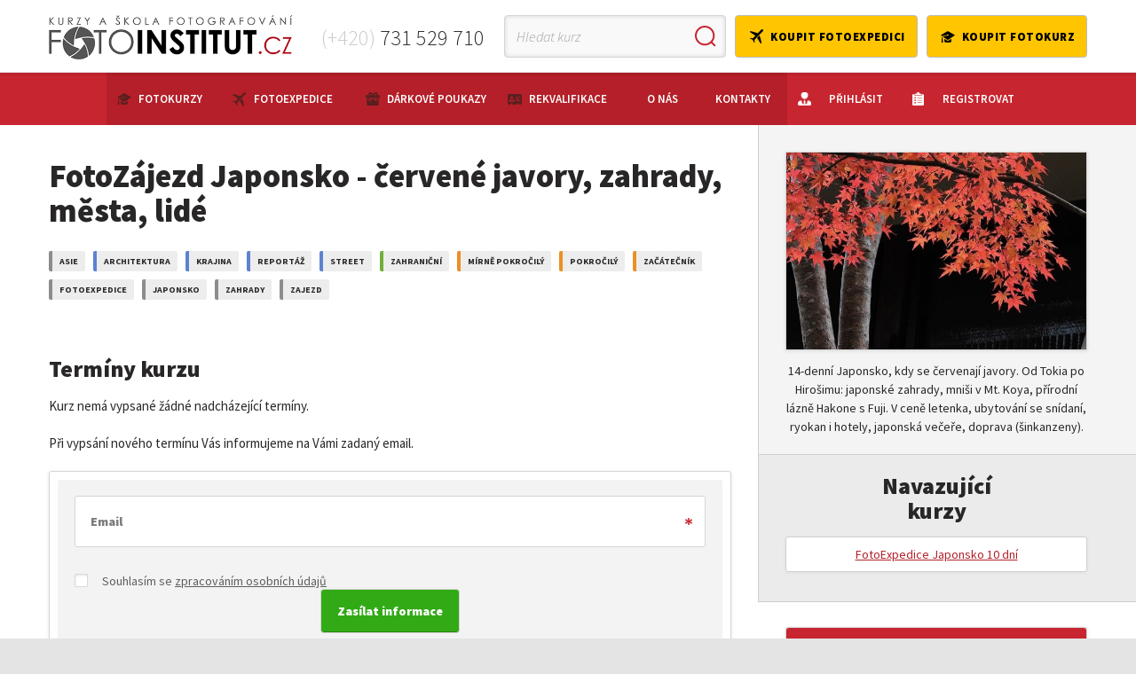

--- FILE ---
content_type: text/html; charset=utf-8
request_url: https://www.fotoinstitut.cz/144/fotoexpedice-japonsko-javory-tokio-hirosima-zajezd
body_size: 12101
content:
<!DOCTYPE html>
<html lang="cs" prefix="og: http://ogp.me/ns# fb: http://ogp.me/ns/fb# website: http://ogp.me/ns/website#">

<head>
        <!-- Global site tag (gtag.js) - Google Analytics -->
    <script async src="https://www.googletagmanager.com/gtag/js?id=UA-37312151-1"></script>
    <script>
        window.dataLayer = window.dataLayer || [];
        function gtag(){dataLayer.push(arguments);}
        gtag('js', new Date());

        gtag('config', 'UA-37312151-1');
    </script>


    <meta charset="utf-8">
    <meta http-equiv="X-UA-Compatible" content="IE=edge,chrome=1">
    <meta name="skype_toolbar" content="skype_toolbar_parser_compatible">

    <!-- Metadata info -->
    <title>FotoZájezd Japonsko - červené javory, zahrady, města, lidé | FotoInstitut.cz</title>
    <meta name="description" content="">
    <meta name="robots" content="index,follow">
    <meta name="googlebot" content="snippet,archive">
    <meta name="author" content="WebToad s.r.o. - www.webtoad.cz">

    <link rel="canonical" href="https://www.fotoinstitut.cz">

    <!-- Open graph metadata info -->

    <meta property="fb:app_id" content="">
    <meta property="og:title" content="FotoZájezd Japonsko - červené javory, zahrady, města, lidé | FotoInstitut.cz">
    <meta property="og:description" content="">
    <meta property="og:type" content="website">
    <meta property="og:url" content="https://www.fotoinstitut.cz">
    <meta property="og:image" content="https://www.fotoinstitut.cz/frontend/img/logo.png">
    <meta property="og:image:type" content="image/jpg">
    <meta property="og:image:width" content="300">
    <meta property="og:image:height" content="300">
    <meta property="og:locale" content="cs_CZ">

    <!-- Favicon images -->
    <link rel="apple-touch-icon" sizes="180x180" href="/frontend/img/favicons/apple-touch-icon.png">
    <link rel="icon" type="image/png" href="/frontend/img/favicons/favicon-32x32.png" sizes="32x32">
    <link rel="icon" type="image/png" href="/frontend/img/favicons/favicon-16x16.png" sizes="16x16">
    <link rel="manifest" href="/frontend/img/favicons/manifest.json">
    <link rel="mask-icon" href="/frontend/img/favicons/safari-pinned-tab.svg" color="#5bbad5">
    <meta name="theme-color" content="#ffffff">


    <!-- Viewport for mobile devices -->
    <meta content="width=device-width,minimum-scale=1.0,maximum-scale=1.0,user-scalable=no" name="viewport">

    <!-- bxSlider CSS file -->
    <link href="/frontend/js/bxslider/jquery.bxslider.css" rel="stylesheet">

    <link href="/bower/select2/dist/css/select2.min.css" rel="stylesheet">

    

    <!-- Stylesheet -->
    <link rel="stylesheet" href="/frontend/css/screen.css?v=fa503a75">

    <!-- Stylesheet -->
    <link rel="stylesheet" href="/bower/fancybox/source/jquery.fancybox.css">

    <!-- jQuery -->
    <script src="/bower/jquery/dist/jquery.min.js"></script>

    <script src="/frontend/js/bxslider/jquery.bxslider.js"></script>

    <!-- Block head -->
    
</head>

<body class="view-default view-front-course-detail-home-default">

<div class="_outside">

<header>
    <div class="_container">
        <a href="/" class="_logo">
            <img src="/frontend/img/logo.png" alt="">
        </a>

            <a href="tel:+420731529710" class="_phone">
                (+420) <strong>731 529 710</strong>
            </a>

        <div class="_fright">
            <form class="_form _search" action="/nabidka-kurzu/vyhledavani/" method="get">
                <input type="text" placeholder="Hledat kurz" name="q" id="search" data-source="https://www.fotoinstitut.cz/api/suggest">
                <input type="submit" value="">
            </form>

            <div class="_btn-w">
                <a href="/fotoexpedice/" class="_btn _btn-header _icon-fly">koupit fotoexpedici</a>
                <a href="/nabidka-kurzu/" class="_btn _btn-header _icon-study">koupit fotokurz</a>
            </div>


            <a href="#" class="_ico-phone">&nbsp;</a>

            <a href="tel:+420731529710" class="_mobile-phone" >+420 731 529 710</a>

            <div class="_ico-search">&nbsp;</div>
            <div class="_ico-nav">&nbsp;</div>
        </div>
    </div>
</header>

<nav class="_overflow">
    <div class="_container">
        <ul class="_darker">
            <li class="_menuitem-courses"><a href="/nabidka-kurzu/" class="_icon-study-m">Fotokurzy</a></li>
            <li class="_menuitem-expeditions"><a href="/fotoexpedice/" class="_icon-fly-m">Fotoexpedice</a></li>
            <li class="_menuitem-vouchers"><a href="/darkove-poukazy/" class="_icon-gift-m">Dárkové poukazy</a></li>
            <li class="_menuitem-retraining"><a href="/nabidka-kurzu/5/rekvalifikace" class="_icon-pass-m">Rekvalifikace</a></li>


            <li class="_menuitem-about-us _small"><a href="/o-nas/" >O nás</a></li>
            <li class="_menuitem-contact _small"><a href="/kontakty" >Kontakty</a></li>

                <li class="_user-login"><a href="/prihlaseni" class="_icon-login-u">Přihlásit</a></li>
                <li class="_user-login"><a href="/registrace" class="_icon-signup-u">Registrovat</a></li>
        </ul>


    </div>
</nav>

        <div class="_social-links">
        <a href="https://www.facebook.com/fotoinstitut.cz/?ref=bookmarks" target="_blank" class="_item _fb">&nbsp;</a>
        <a href="https://twitter.com/fotoinstitut?lang=cs" target="_blank" class="_item _tw">&nbsp;</a>
        <a href="https://www.instagram.com/fotoinstitut/" target="_blank" class="_item _inst">&nbsp;</a>
    </div>



    <div class="_content-bg">

<div class="_container">

<div class="_content-w">
    <div class="_content">

        <h1>FotoZájezd Japonsko - červené javory, zahrady, města, lidé</h1>

        <div class="_tag-w">
            <a href="/nabidka-kurzu/42/asie" class="_tag _tag-">Asie</a>
            <a href="/nabidka-kurzu/60/architektura" class="_tag _tag-blue">Architektura</a>
            <a href="/nabidka-kurzu/48/krajina" class="_tag _tag-blue">Krajina</a>
            <a href="/nabidka-kurzu/52/reportaz" class="_tag _tag-blue">Reportáž</a>
            <a href="/nabidka-kurzu/53/street" class="_tag _tag-blue">Street</a>
            <a href="/nabidka-kurzu/13/zahranicni" class="_tag _tag-green">Zahraniční</a>
            <a href="/nabidka-kurzu/15/mirne-pokrocily" class="_tag _tag-orange">Mírně pokročilý</a>
            <a href="/nabidka-kurzu/16/pokrocily" class="_tag _tag-orange">Pokročilý</a>
            <a href="/nabidka-kurzu/14/zacatecnik" class="_tag _tag-orange">Začátečník</a>
            <a href="/nabidka-kurzu/65/fotoexpedice" class="_tag _tag-">fotoexpedice</a>
            <a href="/nabidka-kurzu/70/japonsko" class="_tag _tag-">Japonsko</a>
            <a href="/nabidka-kurzu/71/zahrady" class="_tag _tag-">Zahrady</a>
            <a href="/nabidka-kurzu/72/zajezd" class="_tag _tag-">zajezd</a>
        </div>

        <h2 id="term">Termíny kurzu</h2>

            <p>Kurz nemá vypsané žádné nadcházející termíny.</p>
            <p>Při vypsání nového termínu Vás informujeme na Vámi zadaný email.</p>

            <div class="_form-w _m-top-10">
                <div class="_inner">
                    <form action="/144/fotoexpedice-japonsko-javory-tokio-hirosima-zajezd" method="post" id="frm-watchForm">

                        <div class="_row">
                            <div class="_column _full">
                                <input type="email" placeholder="Email" class="_required" name="email" id="frm-watchForm-email" required data-nette-rules='[{"op":":filled","msg":"Vyplňte prosím e-mail."},{"op":":email","msg":"Vyplňte prosím platnou e-mailovou adresu."}]'>
                            </div>
                        </div>

                        <div class="_row">
                            <div class="_column _full">
                                <input type="checkbox" name="termsAgreement" id="frm-watchForm-termsAgreement" required data-nette-rules='[{"op":":filled","msg":"Potvrďte prosím, že souhlasíte se zpracováním osobních údajů."}]'>
                                <label for="frm-watchForm-termsAgreement">
                                    Souhlasím se <a href="/o-nas/podminky/gdpr" target="_blank">zpracováním osobních údajů</a>
                                </label>
                            </div>
                        </div>

                        <div class="_row">
                            <div class="_column _full _text-center">
                                <input class="_form-center" value="Zasílat informace" type="submit" name="send">
                            </div>
                        </div>
<input type="hidden" name="_do" value="watchForm-submit"><!--[if IE]><input type=IEbug disabled style="display:none"><![endif]-->
                    </form>
                </div>
            </div>

        <div class="_small-info-w _mobile-small-info-w">
            <h2>Krátký popis kurzu</h2>

            <div class="_image">
                <img alt="FotoZájezd Japonsko - červené javory, zahrady, města, lidé" src="/imgs/fi/c/144/zbdz0z5v-screen-shot-2017-04-25-at-4-57-16-pm-672x448x9.png">
            </div>

            <p>
                <p>14-denní Japonsko, kdy se červenají javory. Od Tokia po Hirošimu:
japonské zahrady, mniši v Mt. Koya, přírodní lázně Hakone s Fuji.
V ceně letenka, ubytování se snídaní, ryokan i hotely, japonská
večeře, doprava (šinkanzeny).</p>

            </p>
        </div>




        <div class="_course-image">
            <div class="_wrapper">
                <a href="/storage/fi/c/144/g/3zmpdn59-japan-h.jpg" class="fancy" rel="course-image"><img alt="FotoZájezd Japonsko - červené javory, zahrady, města, lidé" src="/imgs/fi/c/144/g/3zmpdn59-japan-h-360x360x9.jpg"></a>
                <a href="/storage/fi/c/144/g/20z6n4j4-japan3.jpg" class="fancy" rel="course-image"><img alt="FotoZájezd Japonsko - červené javory, zahrady, města, lidé" src="/imgs/fi/c/144/g/20z6n4j4-japan3-360x360x9.jpg"></a>
                <a href="/storage/fi/c/144/g/6g15b39z-japan5.jpg" class="fancy" rel="course-image"><img alt="FotoZájezd Japonsko - červené javory, zahrady, města, lidé" src="/imgs/fi/c/144/g/6g15b39z-japan5-360x360x9.jpg"></a>
                <a href="/storage/fi/c/144/g/gv7c76z7-japan99.jpg" class="fancy" rel="course-image"><img alt="FotoZájezd Japonsko - červené javory, zahrady, města, lidé" src="/imgs/fi/c/144/g/gv7c76z7-japan99-360x360x9.jpg"></a>
                <a href="/storage/fi/c/144/g/zp5vnzk2-japonsko1.jpg" class="fancy" rel="course-image"><img alt="FotoZájezd Japonsko - červené javory, zahrady, města, lidé" src="/imgs/fi/c/144/g/zp5vnzk2-japonsko1-360x360x9.jpg"></a>
                <a href="/storage/fi/c/144/g/4v3xm9lv-krajiny-sveta-133u-japonsko-geisha.jpg" class="fancy" rel="course-image"><img alt="FotoZájezd Japonsko - červené javory, zahrady, města, lidé" src="/imgs/fi/c/144/g/4v3xm9lv-krajiny-sveta-133u-japonsko-geisha-360x360x9.jpg"></a>
                <a href="/storage/fi/c/144/g/kfzzp018-krajiny-sveta-133u-japonsko-mt-koya-dsc-5708.jpg" class="fancy" rel="course-image"><img alt="FotoZájezd Japonsko - červené javory, zahrady, města, lidé" src="/imgs/fi/c/144/g/kfzzp018-krajiny-sveta-133u-japonsko-mt-koya-dsc-5708-360x360x9.jpg"></a>
                <a href="/storage/fi/c/144/g/x8fcnnnb-krajiny-sveta-133u-japonsko-myiajima-6441.jpg" class="fancy" rel="course-image"><img alt="FotoZájezd Japonsko - červené javory, zahrady, města, lidé" src="/imgs/fi/c/144/g/x8fcnnnb-krajiny-sveta-133u-japonsko-myiajima-6441-360x360x9.jpg"></a>
            </div>
        </div>

            <h2 id="description">Popis kurzu</h2>
            <p>14-denní fotografický zájezd v malé skupině začínajících či
pokročilých fotografů. Navštívíte nejkrásnější kouty Japonska na
ostrově Honšú, od Tokia po Hirošimu. Projdete zahrady a chrámy
v historických metropolích Kjóto a Nara, nafotíte japonskou zahradu
Kenrokuen a její typickou lucerničku v Kanazawě, bydlet budete s mnichy na
Mt. Koya, ohřejete se v přírodních lázních Hakone s výhledem na Fuji.
V ceně letenka, ubytování se snídaní, ubytování v hotelech ale
i v tradičním ryokanu se snídaní, japonská večeře, přesun
rychlovlaky-šinkanzeny. Fotografie budete mít doplněné o podzimní
zabarvení krajiny, pro Japonsko typický javor, který se touto dobou zabarvuje
do červena.</p>


            <h2 id="schedule">Program kurzu</h2>
            <ol>
	<li>den: Přelet Praha – Tokio/Osaka</li>

	<li>den: Přílet do Tokio/Osaka, přejezd do Hirošima. Prohlídka města.
	Návštěva mírového parku: mírové hodiny, zvon, mohyla památky atomové
	bomby, věčný plamen.</li>

	<li>den: Návštěva ostrova Miyajima. Jeho nejslavnější pamětihodnostií je
	starobylá šintoistická svatyně Icukušima, kterou po celém světě
	proslavila červená tradiční japonská brána torie, vystupující přímo
	z hladiny moře.</li>

	<li>den: Historická metropole Kjóto. Prohlídka Kyota, které bylo více než
	tisíc let hlavním městem Japonska. Návštěva zahrad a chrámů dle
	momentálního stupně červené barvy japonských javorů a domluvy,
	návštěva magické chrámy a svatyně Sandžúsangendó, starosvětská
	čtvrť Gion.</li>

	<li>den: Výlet do města Nara, jehož největší zajímavostí je obrovská
	bronzová socha Buddhy ve velkolepém chrámu Tódai-dži. Cestou se projdeme
	oranžovou bránou z tisíce torií v Inari</li>

	<li>den: Mt. Koya. Koyasan (Mount Koya) svaté město, založené
	v 9. století, plné Buddhistických chrámů, ležící uprostřed hor. Mimo
	chrámů, šintoistických zahrad a zvláštní poklidné atmosféry tu
	naleznete také obrovský hřbitov Okunoin (největší v celém Japonsku).
	Budeme unikátně ubytováni přímo v Buddhistickém chrámu, kde budeme mít
	možnost zúčastnit se ranních modliteb spolu s mnichy a rituálu
	s ohněm.</li>

	<li>den: Přejezd do starobylého města Kanazawa.</li>

	<li>den: Kanazawa. Nezapomenutelným zážitkem bude fotografování v krásné
	zahradě Kenrokuen (patří mezi 3 nejkrásnější v Japonsku) či Gejši
	distriktu. Navštívíme tržnici Omicho, samurajský hrad Kanazawa.</li>

	<li>den: Japonské Alpy – Takayama, ubytování v ryokanu. Malé městečko
	Takayama obklopené horami je známé jak historickou čtvrtí tradičních
	dřevěných domů Sanomači či výrobu toho nejkvalitnějšího saké.
	Zdejší atmosféru umocní příjemné ubytování v japonském stylu ryokan.
	Prohlídka města – svatyně s Yatai Kaikan Hall. Nocleh v Takajamě.</li>

	<li>den: Lázně Hakone s výhledem na Mt. Fuji. V lázeňské oblasti Hakone
	si dopřejeme přírodní koupel. Při jasném počasí nafotíme Fuji.</li>

	<li>den: Tokio. Mrakodrapy, zahrady, památky, obchody.</li>

	<li>den: Tokio. Rybí trh Tsukiji, módní čtvrť v Harajuku.</li>

	<li>den: Tokio. Císařský palác a přilehlé zahrady.</li>

	<li>den: Odlet do Prahy.</li>
</ol>

<div><img
src="https://www.fotoinstitut.cz/imgs/fi/u/6881ph7z-a-japonsko-spolecna-mg-7150-768x576x1.jpg"
alt="" class="texy-image"></div>


            <h2 id="accommodation">Ubytování</h2>
            <p>Hotely, 2-lůžkové pokoje, jednolůžkový pokoj za příplatek možný.
Aspoň 1× noc v ryokanu – japonský styl ubytování.</p>


            <h2 id="meals">Stravování</h2>
            <p>Snídaně jsou v ceně ubytování. V ceně je také 1× večeře
japonského stylu v ryokanu. Ostatní jídlo lze průběžně nakupovat.
Je tu dostatek 24-hodin fungujících supermarketů. Ve městech, kde budeme
spát, je možno využít velké množství restaurací, kde ochutnáte
různé japonské speciality.</p>


            <h2 id="transportation">Doprava</h2>
            <p>Letecky Praha – Osaka/Tokio a zpět. V Japonsku vlaky/šinkanzeny
a metro.</p>


            <h2 id="included">Cena zahrnuje</h2>
            <p>Japonsky mluvící český průvodce a znalec místní kultury<br>
Profesionální fotograf<br>
Letenky vč. všech poplatků Praha – Tokio – Praha do výše
25 000 Kč. Transfery letiště–hotel–letiště<br>
Ubytování ve 2-lůžkovém pokoji v 3* hotelech se snídaní<br>
Alespoň 1 noc v ryokanu se snídaní a místní koupelí + 1× večeře<br>
Dopravu autokarem, vlakem či šinkansenem dle programu<br>
Služby průvodce CK FotoAtlas + zákonné pojištění CK FotoAtlas
proti úpadku</p>


            <h2 id="excluded">Cena nezahrnuje</h2>
            <p>Obědy, večeře, nápoje a občerstvení<br>
Vstupy mimo program<br>
Pojištění léčebných výloh či storno</p>



            <h2 id="other">Ostatní informace</h2>
            <ul>
	<li>Expedice není turisticky náročná. Půjde spíše o krátké chození
	převážně ve městě a zahradách spojené s fotografováním. Doporučujeme
	vhodnou obuv.</li>

	<li>Teploty v Japonsku se v listopadu pohybují okolo 15–20ºC, dá se
	přirovnat k našemu září. Může ale dojít k nečekanému ochlazení,
	doporučujeme proto oblečení „vrstvit“ (mít možnost se
	přiobléknout).</li>

	<li>Doporučená fototechnika: Nejlépe digitální zrcadlovka. Japonsko je
	ráj především pro fotografy krajináře, ale i pro architekturu a
	reportážní fotografii. Využití najdou objektivy s klasickým zoomem
	(24–70mm, 24–105mm), ale teleobjektivy nebo širokoúhlé objektivy.
	Ohnisková vzdálenost nad 200mm není potřeba. Filtry se hodí
	polarizační. Na noční fotografii a zahrady doporučujeme stativ.</li>
</ul>




    </div>

<div class="_sidebar">

    <div class="_small-info-w">
        <div class="_image">
            <img alt="FotoZájezd Japonsko - červené javory, zahrady, města, lidé" src="/imgs/fi/c/144/zbdz0z5v-screen-shot-2017-04-25-at-4-57-16-pm-672x448x9.png">
        </div>

        <p>
            14-denní Japonsko, kdy se červenají javory. Od Tokia po Hirošimu: japonské zahrady, mniši v Mt. Koya, přírodní lázně Hakone s Fuji. V ceně letenka, ubytování se snídaní, ryokan i hotely, japonská večeře, doprava (šinkanzeny). 
        </p>
    </div>

    <div class="_sidebar-continue-course-w darken">
        <h2>Navazující <br> kurzy</h2>
        <a href="/166/fotoexpedice-japonsko-zajezd-fotograficky" class="_link">FotoExpedice Japonsko 10 dní</a>
    </div>

    <div class="_sidebar-link-list-w">
        <ul>
            <li class="_title">Obsah kurzu</li>
            <li><a href="#term" data-offset="-50" class="_scroll-to">Termíny kurzu</a></li>
            <li><a href="#description" data-offset="-50" class="_scroll-to">Popis kurzu</a></li>
            <li><a href="#schedule" data-offset="-50" class="_scroll-to">Program kurzu</a></li>
            <li><a  href="#accommodation" data-offset="-50" class="_scroll-to">Ubytování</a></li>
            <li><a  href="#meals" data-offset="-50" class="_scroll-to">Stravování</a></li>
            <li><a  href="#transportation" data-offset="-50" class="_scroll-to">Doprava</a></li>
            <li><a  href="#included" data-offset="-50" class="_scroll-to">Cena zahrnuje</a></li>
            <li><a  href="#excluded" data-offset="-50" class="_scroll-to">Cena nezahrnuje</a></li>
            <li><a  href="#other" data-offset="-50" class="_scroll-to">Ostatní informace</a></li>
        </ul>
    </div>

    <div class="_sidebar-info-box-w">
        <h2>Informace <br>o volných termínech</h2>

        <p>
            Nehodí se Vám aktuální termíny kurzu FotoZájezd Japonsko - červené javory, zahrady, města, lidé nebo nejsou již žádné volné? Při uvolnění místa nebo vypsání nového termínu Vás informujeme na Vámi zadaný email.
        </p>

        <div class="_form-w _form-sidebar">
            <form action="/144/fotoexpedice-japonsko-javory-tokio-hirosima-zajezd" method="post" id="frm-watchForm">
                <input placeholder="E-mail" type="email" name="email" id="frm-watchForm-email" required data-nette-rules='[{"op":":filled","msg":"Vyplňte prosím e-mail."},{"op":":email","msg":"Vyplňte prosím platnou e-mailovou adresu."}]'>

                <div style="margin-top: -20px; margin-bottom: 20px;">
                    <input type="checkbox" name="termsAgreement" id="frm-watchForm-termsAgreement" required data-nette-rules='[{"op":":filled","msg":"Potvrďte prosím, že souhlasíte se zpracováním osobních údajů."}]'>
                    <label for="frm-watchForm-termsAgreement">
                        Souhlasím se <a href="/o-nas/podminky/gdpr" target="_blank">zpracováním osobních údajů</a>
                    </label>
                </div>

                <input value="Zasílat informace" type="submit" name="send">
<input type="hidden" name="_do" value="watchForm-submit"><!--[if IE]><input type=IEbug disabled style="display:none"><![endif]-->
            </form>
        </div>
    </div>

<div class="_sidebar-gift-course-w">
    <div class="_image">
        <img src="/frontend/img/ilustrace.png" alt="" class="">
    </div>

    <h2>Darujte <br>fotokurz</h2>

    <p>Dárkový poukaz na fotografický kurz k narozeninám, pod stromeček - dárek, který potěší.</p>

    <div class="_btn-w">
        <a href="/darkove-poukazy/" class="_btn _btn-red _btn-gift-course">Koupit dárkový poukaz</a>
    </div>
</div>

    <div class="_sidebar-more-info-w">
        <h2>Potřebujete <br> informace?</h2>

        <p>Můžete se na nás kdykoliv obrátit. <br> Je možné domluvit si také osobní schůzku</p>

        <div class="_contact-info">
            <a href="tel:+420731529710" class="_phone"><i>&nbsp;</i>731 529 710</a>
            <a href="mailto:fotoinstitut@fotoaparat.cz" class="_email"><i>&nbsp;</i>fotoinstitut@fotoaparat.cz</a>
        </div>
    </div>

<script type="application/javascript">
    $( document ).ready(function() {
        $('.bxslider-info-box-e').bxSlider({
            nextSelector: '#slider-next',
            prevSelector: '#slider-prev',
            nextText: '&nbsp;',
            prevText: '&nbsp;',
            mode: 'fade',
            pager: false,
            moveSlides: 1,
            touchEnabled: false,
            adaptiveHeight: true
        });
    });
</script>

<div class="_info-box _exp _m-bottom-30">
    <ul class="bxslider-info-box-e">
        <li>
            <div class="_row">
                <div class="_image">
                    <a href="/frontend/img/testimonial/platina.jpg" class="fancy" rel="testimonials">
                        <img src="/frontend/img/testimonial/platina_1.jpg" alt="">
                    </a>
                </div>

                <p class="_author">
                    Michaela Malá
                    <a href="/205/fotokurz-platinovy-tisk-s-robertem-vano">Platinotisk na Šumavě s Robertem Vano</a>
                </p>
            </div>

            <p class="_citation">
                Tenhle víkend ve mně bude ještě dlouho doznívat a myslím, že si ho budu pamatovat navždycky. Ještě jednou děkuju Robertovi, který je prostě úžasný, všem z FotoInstitutu za organizaci tohoto workshopu a skvělé zázemí a ostatním účastníkům za neopakovatelnou atmosféru
            </p>
        </li>

        <li>
            <div class="_row">
                <div class="_image">
                    <a href="/frontend/img/testimonial/josef.jpg" class="fancy" rel="testimonials">
                        <img src="/frontend/img/testimonial/josef_1.jpg" alt="">
                    </a>
                </div>

                <p class="_author">
                    Josef F.
                    <a href="/139/rekvalifikace-fotograf-fotoreporter" >Rekvalifikace Fotoreportér</a>
                </p>
            </div>

            <p class="_citation">
                Nejvíce se mi líbil pobyt na Šumavě (focení - Vydra a noční focení s dlouhým časem). Práce v ateliéru taky super. Přestal jsem fotit na automat. Manuální nastavení ještě úplně nedávám, ale priorita času a clony skvělé. Díky všem lektorům a celému Fotoinstitut.cz
            </p>
        </li>

        <li>
            <div class="_row">
                <div class="_image">
                    <a href="/frontend/img/testimonial/simona.jpg" class="fancy" rel="testimonials">
                        <img src="/frontend/img/testimonial/simona_1.jpg" alt="">
                    </a>
                </div>

                <p class="_author">
                    Simona V.
                    <a href="/200/rekvalifikace-portretni-fotograf-skola" >Rekvalifikace Portrétní Fotograf</a>
                </p>
            </div>

            <p class="_citation">
                Pochopila jsem více techniku, ve které jsem hodně tápala. Kurz mě hodně nakopl k dalšímu sebevzdělávání a hlavně…k focení!
            </p>

        </li>

        <li>
            <div class="_row">
                <div class="_image">
                    <a href="/frontend/img/testimonial/richard.jpg" class="fancy" rel="testimonials">
                        <img src="/frontend/img/testimonial/richard_1.jpg" alt="">
                    </a>
                </div>

                <p class="_author">
                    Richard J.
                    <a href="/200/rekvalifikace-portretni-fotograf-skola" >Rekvalifikace Portrétní Fotograf</a>
                </p>
            </div>

            <p class="_citation">
                Nejvíce se mi líbila lekce praktického focení portrétu v ateliéru. Kurz mě přinutil vyzkoušet si v praxi postupy nabyté v teorii. Kvalitní kurz, kvalitní lektoři, dobrá atmosféra.
            </p>
        </li>

        <li>
            <div class="_row">
                <div class="_image">
                    <a href="/frontend/img/testimonial/jiri.jpg" class="fancy" rel="testimonials">
                        <img src="/frontend/img/testimonial/jiri_1.jpg" alt="">
                    </a>
                </div>

                <p class="_author">
                    Jiří V.
                    <a href="/139/rekvalifikace-fotograf-fotoreporter" >Rekvalifikace Fotoreportér</a>
                </p>
            </div>

            <p class="_citation">
                Líbila se mi úroveň lektorů, kteří velmi profesionálně předávali informace, proto nelze jednoznačně určit, která lekce byla nejpřínosnější. Otevřelo mi to obzory, jak pohlížet na fotografování, že to není jen clona, čas,… Celý kurz hodnotím velmi kladně, budu ho doporučovat.
            </p>
        </li>

        <li>
            <div class="_row">
                <div class="_image">
                    <a href="/frontend/img/testimonial/eva-m.jpg" class="fancy" rel="testimonials">
                        <img src="/frontend/img/testimonial/eva-m_1.jpg" alt="">
                    </a>
                </div>

                <p class="_author">
                    Eva Mašátová
                    <a href="/200/rekvalifikace-portretni-fotograf-skola" >Rekvalifikace Portrétní Fotograf</a>
                </p>
            </div>

            <p class="_citation">
                Tento kurz focení mi dal hodně coby úplnému začátečníkovi, kterému manuální režim focení, fotografická technika a grafické editory nic neříkaly. V mém případě vidím velký posun ve způsobu focení, i když vím, že mne čeká ještě hodně práce, abych byla se svou prací maximálně spokojena.
            </p>
        </li>

        <li>
            <div class="_row">
                <div class="_image">
                    <a href="/frontend/img/testimonial/alena.jpg" class="fancy" rel="testimonials">
                        <img src="/frontend/img/testimonial/alena_1.jpg" alt="">
                    </a>
                </div>

                <p class="_author">
                    Alena Ch.
                    <a href="/203/kurz-fotografovani-portretu-v-atelieru" >Portrét v ateliéru</a>
                </p>
            </div>

            <p class="_citation">
                Kurz portrétu s Tondou Lavrenčíkem byl vážně skvělý, plný inspirativních tipů a zkušeností. Je více než zřejmé, že Tonda svému řemeslu doslova do detailu každého stínu rozumí. Po absolvování tohoto kurzu mnohem více chápete, jak je portrétování člověka opravdovým uměním...
            </p>
        </li>

        <li>
            <div class="_row">
                <div class="_image">
                    <a href="/frontend/img/testimonial/jan.jpg" class="fancy" rel="testimonials">
                        <img src="/frontend/img/testimonial/jan_1.jpg" alt="">
                    </a>
                </div>

                <p class="_author">
                    Jan K.
                    <a href="/122/fotokurz-fotografovani-nocni-krajiny-zimni-sumava-workshop" >Zimní krajinářská fotografie</a>
                </p>
            </div>

            <p class="_citation">
                Kurz zimní krajina pod vedením Andreje Macenauera byl pro mě velmi přínosný hned z několika důvodů. Dozvěděl jsem se o nových technikách krajinářské fotografie a zajímavých metodách postprocesingu. Pokud toužíte po krásných šumavských scenérií a zároveň pěkném víkendu stráveném v nádherném Domě fotografů, tak za sebe mohu jen doporučit!:-)
            </p>
        </li>

        <li>
            <div class="_row">
                <div class="_image">
                    <a href="/frontend/img/testimonial/blanka.jpg" class="fancy" rel="testimonials">
                        <img src="/frontend/img/testimonial/blanka_1.jpg" alt="">
                    </a>
                </div>

                <p class="_author">
                    Blanka S.
                    <a href="/1/makrofotografie-hmyzu-rostlin-sumava" >Makrofotografie hmyzu a rostlin</a>
                </p>
            </div>

            <p class="_citation">
                Workshop makrofotografie s Pavlem Krásenským byl pro mne obrovským přínosem. Pavel nám během víkendu ukázal spoustu vychytávek a zlepšováků z praxe. Konkrétní ukázky práce s hmyzem a pomoc s osvětlením malých objektů pro mne byl velice inspirativní...
            </p>
        </li>

        <li>
            <div class="_row">
                <div class="_image">
                    <a href="/frontend/img/testimonial/verca.jpg" class="fancy" rel="testimonials">
                        <img src="/frontend/img/testimonial/verca_1.jpg" alt="">
                    </a>
                </div>

                <p class="_author">
                    Verča Z.
                    <a href="/49/letni-tabor-fotografovani-pro-zs" >Letní tabor fotografování pro ZŠ</a>
                </p>
            </div>

            <p class="_citation">
                Naučili jsme se lépe ovládat náš foťák. Zážitek pro mě bylo fotit portréty v profesionálním ateliéru a také východ slunce na Chalupské slati. Bylo taky hodně legrace.
            </p>
        </li>

        <li>
            <div class="_row">
                <div class="_image">
                    <a href="/frontend/img/testimonial/eva.jpg" class="fancy" rel="testimonials">
                        <img src="/frontend/img/testimonial/eva_2c.jpg" alt="">
                    </a>
                </div>

                <p class="_author">
                    Eva T.
                    <a href="/189/fotoexpedice-skotsko-skye-krajina-fotozajezd" >FotoExpedice Skotsko</a>
                </p>
            </div>

            <p class="_citation">
                Expedice s FotoInstitut.cz jsou excelentní. Byla jsem už několikrát, jsou to zážitky, se kterými budu umírat. Ve Skotsku je divoká příroda, často prší. Fotky akorát pro krajináře, tedy když bys psa nevyhnal. Organizace skvělá, fotky výborné.
            </p>
        </li>
    </ul>

    <div class="_outside-nav">
        <span id="slider-prev"></span><span id="slider-next"></span>
    </div>
</div>

<div class="_promo-w last">
    <img src="/frontend/img/mince.png" alt="" class="_mince">

    <h2>Sbírejte body <br>za účast v kurzech</h2>

    <p>
        Za účast na každém kurzu od nás dostanete také různé množství bodů, které můžete proměnit snadno a rychle ve slevové kupony.
    </p>

    <div class="_btn-w">
        <a href="/o-nas/body" class="_btn _btn-red">Zjistit více o bodech</a>
    </div>
</div>

</div>

    </div>
</div>

    </div>

<section class="_photo-line">

    <div class="_title">
        <h2>Fotografie z kurzů</h2>
    </div>

    <span id="a-prev" class="_arrow _prev"></span>
    <span id="a-next" class="_arrow"></span>


        <ul class="bxslider">
            <li>
            <a href="/49/letni-tabor-fotografovani-pro-zs" title="Letní fotografický tábor pro ZŠ a víceletá gymnázia"><span class="curse-name">Letní fotografický tábor pro ZŠ a víceletá gymnázia</span>
                <img alt="" src="/imgs/fi/s/fzm1b6j1-spol99-532x400x9.jpg">
            </a>
            
        
        
            
            <a href="/154/kurz-fotografovani-portretu-robert-vano-sumava" title="Portrét na Šumavě s Robertem Vano  - víkend"><span class="curse-name">Portrét na Šumavě s Robertem Vano  - víkend</span>
                <img alt="" src="/imgs/fi/s/kg3qnwq5-prace-532x400x9.jpg">
            </a>
            </li>
        
        
            <li>
            <a href="/5/workshop-fotokurz-fotografovani-krajiny-na-sumave" title="Krajinářská fotografie na Šumavě"><span class="curse-name">Krajinářská fotografie na Šumavě</span>
                <img alt="" src="/imgs/fi/s/g251w3lz-chalup-nej-532x400x9.jpg">
            </a>
            
        
        
            
            <a href="/38/zoner-photo-studio-kompletne" title="Zoner Photo Studio - kompletně"><span class="curse-name">Zoner Photo Studio - kompletně</span>
                <img alt="" src="/imgs/fi/s/3c0zjgcs-zoner-532x400x9.jpg">
            </a>
            </li>
        
        
            <li>
            <a href="/109/letni-fotograficky-tabor-fotografovani-pro-studenty" title="Letní fotografický tábor pro SŠ 2"><span class="curse-name">Letní fotografický tábor pro SŠ 2</span>
                <img alt="" src="/imgs/fi/s/76xh8brt-portret-532x400x9.jpg">
            </a>
            
        
        
            
            <a href="/120/fotoexpedice-indie-ladakh-maly-tibet-himalaj" title="FotoExpedice Ladakh, Malý Tibet (Himálaj) - krajina a lidé"><span class="curse-name">FotoExpedice Ladakh, Malý Tibet (Himálaj) - krajina a lidé</span>
                <img alt="" src="/imgs/fi/s/7z69054v-bhutan-helca-532x400x9.jpg">
            </a>
            </li>
        
        
            <li>
            <a href="/122/fotokurz-fotografovani-nocni-krajiny-zimni-sumava-workshop" title="Noční a krajinářská fotografie na Šumavě - Zima"><span class="curse-name">Noční a krajinářská fotografie na Šumavě - Zima</span>
                <img alt="" src="/imgs/fi/s/lbk8s93p-mxwlzthl-nocni-andrej-532x400x9.jpg">
            </a>
            
        
        
            
            <a href="/45/workshop-intenzivni-kurz-fotografovani-fotoskola" title="Intenzivní kurz fotografování"><span class="curse-name">Intenzivní kurz fotografování</span>
                <img alt="" src="/imgs/fi/s/97ckg6hs-skupina-532x400x9.jpg">
            </a>
            </li>
        
        
            <li>
            <a href="/224/portretni-fotograf-kompletne-nastavba" title="Portrétní a módní fotograf - akreditované studium"><span class="curse-name">Portrétní a módní fotograf - akreditované studium</span>
                <img alt="" src="/imgs/fi/s/wqtcl0rk-sedlacek-532x400x9.jpg">
            </a>
            
        
        
            
            <a href="/185/fotoworskhop-toskansko" title="FotoExpedice Toskánsko - krajina a architektura"><span class="curse-name">FotoExpedice Toskánsko - krajina a architektura</span>
                <img alt="" src="/imgs/fi/s/gv5j584f-toskansko-helca-532x400x9.jpg">
            </a>
            </li>
        
        
            <li>
            <a href="/225/zajezd-ekvador-pro-fotografy" title="Ekvádor - z pralesa na sopky"><span class="curse-name">Ekvádor - z pralesa na sopky</span>
                <img alt="" src="/imgs/fi/s/qqh4fsnn-kolibrik-mg-5193-2-532x400x9.jpg">
            </a>
            
        
        
            
            <a href="/166/fotoexpedice-japonsko-zajezd-fotograficky" title="FotoExpedice Japonsko 10 dní"><span class="curse-name">FotoExpedice Japonsko 10 dní</span>
                <img alt="" src="/imgs/fi/s/9p1tx60p-japosnko-helca-532x400x9.jpg">
            </a>
            </li>
        </ul>



</section>

<footer>
    <div class="_footer-top">
        <div class="_container">
            <span class="_phone">731 529 710</span>
            <a href="mailto:fotoinstitut@fotoaparat.cz" class="_email">fotoinstitut@fotoaparat.cz</a>
        </div>
    </div>

    <div class="_footer-middle">
        <div class="_container">
            <div class="_wrapper">
                <div class="_column">
                    <h3><span>FotoInstitut</span></h3>

                    <ul>
                        <li><a href="/">Hlavní strana</a></li>
                        <li><a href="/nabidka-kurzu/">Fotokurzy</a></li>
                        <li><a href="/fotoexpedice/">Fotoexpedice</a></li>
                        <li><a href="/darkove-poukazy/">Dárkové poukazy</a></li>
                        <li><a href="/nabidka-kurzu/5/rekvalifikace">Rekvalifikace</a></li>
                        <li><a href="/o-nas/">O nás</a></li>
                        <li><a href="/o-nas/podminky/">Obchodní podmínky - Kurzy</a></li>
                        <li><a href="/o-nas/podminky/fotoexpedice">Obchodní podmínky - FotoExpedice</a></li>
                        <li><a href="/o-nas/podminky/gdpr">Ochrana a zpracování osobních údajů</a></li>
                        <li><a href="/o-nas/podminky/#storno-poplatky">Storno poplatky</a></li>
                        <li><a href="/kontakty">Kontakty</a></li>
                    </ul>
                </div>

                <div class="_column">
                    <h3><span>Poslední články</span></h3>

                    <div class="_last-article">
                        <article>
                            <span class="_date">16<small>Leden <br>2022</small></span>
                            <span class="_text">
                                <a href="/clanky/988/fotografovani-polarnich-zari-auroira-borealis-island/">Fotografování polárních září</a>

                                <p>Fotografování Aurora borealis neboli polární           záře na Islandu. Island leží uprostřed aurorárního oblouku naší planety, takže má velmi dobrou pravděpodobnost viditelnosti polární záře i při relativně slabých výronech slunečního větru. Sedm…</p>
                            </span>
                        </article>
                        <article>
                            <span class="_date">24<small>Leden <br>2020</small></span>
                            <span class="_text">
                                <a href="/clanky/2630/podzimni-mlhy-ve-fotografii-macenauer/">Podzimní mlhy ve fotografii</a>

                                <p>Jak jste nafotili téma "Podzimní mlhy" hodnotí v tomto článku profesionál a lektor našich kurzů Andrej Macenauer v rámci seriálu "Okem profesionála", které probíhá v galerii na webu Fotoaparát.cz</p>
                            </span>
                        </article>
                    </div>

                    <a class="_btn _btn-footer" href="/clanky/">Všechny články</a>
                </div>

                <div class="_column">
                    <h3><span>Aktuální kurzy</span></h3>

                    <div class="_actual-course">
                        <article>
                            <span class="_text">
                                <a href="/271/kurz-fotografovani-zvirat?termin=2914">Fotografování zvířat v Bavorském lese</a>

                                <p>Pá 30. 1. 2026 – Ne 1. 2. 2026 19:00 – 13:00, Dům fotografů - Šumava</p>
                            </span>

                                    <span class="_mobile-hide _status">volno</span>

                            <span class="_mobile-row">
                                        <span class="_status">volno</span>
                            </span>
                        </article>
                        <article>
                            <span class="_text">
                                <span class="_new-label">Nové</span>
                                <a href="/312/tanzanie?termin=2923">Tanzánie - Velká migrace</a>

                                <p>Út 3. 2. 2026 – Pá 13. 2. 2026, Tanzánie, Afrika</p>
                            </span>

                                <span class="_mobile-hide _status _full">obsazeno</span>

                            <span class="_mobile-row">
                                    <span class="_status _full">obsazeno</span>
                            </span>
                        </article>
                        <article>
                            <span class="_text">
                                <a href="/69/fotografovani-pro-kazdeho?termin=2948">Fotoškola - základy fotografování pro každého</a>

                                <p>So 14. 2. 2026 9:00 – 16:00, Praha 6, Na Čihadle 33</p>
                            </span>

                                    <span class="_mobile-hide _status">volno</span>

                            <span class="_mobile-row">
                                        <span class="_status">volno</span>
                            </span>
                        </article>
                    </div>

                    <a class="_btn _btn-footer" href="/nabidka-kurzu/">Všechny kurzy</a>
                </div>
            </div>
        </div>
    </div>

    <div class="_gopay">
        <h3>Umožnujeme také platby platebními kartami</h3>
        <span class="_logo">
            <img src="/frontend/img/gopay.png" alt="">
            <img src="/frontend/img/mc.png" alt="">
            <img src="/frontend/img/visa.png" alt="">
        </span>
    </div>

    <div class="_footer-bottom">
        <div class="_container">
            <div class="_link-w">
                <a href="https://www.fotoaparat.cz" target="_blank">FotoAparat.cz</a>
                <a href="https://www.fotoinstitut.cz">FotoInstitut.cz</a>
                <a href="http://www.fotoakademie.cz" target="_blank">FotoAkademie.cz</a>
                <a href="http://www.ckfotoaltas.cz" target="_blank">FotoAtlas.cz</a>
                <a href="http://www.setkanifotografu.cz" target="_blank">Setkání fotografů</a>
            </div>
        </div>
    </div>

    <div class="_footer-copy">
        <div class="_container">
            <span class="_copy">All rights reserved 2016 <a href="">Fotoinstitut.cz</a></span>

    <div class="_social-links">
        <a href="https://www.facebook.com/fotoinstitut.cz/?ref=bookmarks" target="_blank" class="_item _fb">&nbsp;</a>
        <a href="https://twitter.com/fotoinstitut?lang=cs" target="_blank" class="_item _tw">&nbsp;</a>
        <a href="https://www.instagram.com/fotoinstitut/" target="_blank" class="_item _inst">&nbsp;</a>
    </div>

            <a href="http://www.webtoad.cz" target="_blank" class="_webtoad">Tvorba webových stránek Web<span>Toad</span></a>
        </div>
    </div>

</footer>

</div>

    <script type="text/javascript" src="/common/js/form.order.js?v=84a6139a"></script>

    <script type="text/javascript">
        $(function(){

            $(".js-preselect-event-in-substitute-form").on("click", function () {
                var eventId = $(this).data('event-id');

                if ($("#frm-substituteForm-event_id option[value='" + eventId + "']").length > 0) {
                    $("#frm-substituteForm-event_id").val(eventId).trigger("change");
                }
            });
        });

    </script>


<!-- nette.ajax.js -->
<script src="/bower/nette.ajax.js/nette.ajax.js"></script>

<!-- nette-forms -->
<script src="/bower/nette-forms/src/assets/netteForms.js"></script>

<!-- spinner.ajax -->
<script src="/bower/nette.ajax.js/extensions/spinner.ajax.js"></script>

<!-- typeahead -->
<script src="/bower/typeahead.js/dist/typeahead.jquery.min.js"></script>

<!-- typeahead bloodhound -->
<script src="/bower/typeahead.js/dist/bloodhound.min.js"></script>

<!-- common functions -->
<script src="/common/js/functions.js?v=2dc95fdb"></script>

<script src="/common/scrollTo/jquery.scrollto.js"></script>

<script src="/bower/select2/dist/js/select2.min.js"></script>

<script src="/frontend/js/search.js"></script>

<!-- fancybox -->
<script src="/bower/fancybox/source/jquery.fancybox.pack.js"></script>

<!-- webtoad front -->
<script src="/frontend/js/webtoad.front.js?v=cb1531a3"></script>

<!-- Time:105.7 ms -->
<!-- Memory:8.93 MB -->
</body>
</html>


--- FILE ---
content_type: text/css
request_url: https://www.fotoinstitut.cz/frontend/css/screen.css?v=fa503a75
body_size: 23991
content:
@charset "UTF-8";
@import "normalize.3.0.1.min.css";
@import "clearfix.css";
/* ========================================================================== */
/*   VARIABLES
/* - Global SASS variables for this project only */
/* - [For example] font-size, box-shadow, colors */
/* ========================================================================== */
@import url(https://fonts.googleapis.com/css?family=Source+Sans+Pro:400,300,300italic,500italic,400italic,600,600italic,700,900&subset=latin,latin-ext);
/* ========================================================================== */
/*   BASESTYLES
/* - In basestyles.scss we specify basic styles valid for entire web page */
/* - Basestyles have typically very basic selector not classes! */
/* - [For example] body, html, p a, input[type="text"], etc...  */
/* ========================================================================== */
html, body {
  position: relative;
  width: 100%;
  height: auto;
  overflow-x: hidden;
  background-color: #e4e4e4;
  color: #000;
  font-size: 16px;
  font-family: "Source Sans Pro", sans-serif;
  font-style: normal;
  font-weight: 400;
  line-height: 1.3;
}
@media screen and (min-width: 1180px) {
  html, body {
    height: auto;
    overflow-x: auto;
  }
}

html {
  overflow-x: hidden;
}

div, section, header, footer, ul, ol, li, span, p, table, address, h1, h2, h3, h4, nav, img {
  margin: 0;
  padding: 0;
}

ul, li, ol {
  list-style: none;
}

a {
  cursor: pointer;
}

/* ========================================================================== */
/*   BORDER BOX MODEL
/* - Every element has to have border-box model because of the Bootstrap grid
/* - Padding now doesn't extend elements width
/* ========================================================================== */
* {
  -webkit-box-sizing: border-box;
  -moz-box-sizing: border-box;
  box-sizing: border-box;
}

*:before, *:after {
  -webkit-box-sizing: border-box;
  -moz-box-sizing: border-box;
  box-sizing: border-box;
}

body {
  position: relative;
  display: block;
  width: 100%;
  height: auto;
}

h1, h2, h3, h4, h5 {
  position: relative;
  color: #282626; /* text color */
  font-family: "Source Sans Pro", sans-serif;
  font-size: 36px;
  font-weight: 900;
  padding-top: 13px;
  padding-bottom: 15px;
}

h1 {
  line-height: 39px;
  padding-top: 8px;
  padding-bottom: 18px;
}

h2 {
  font-size: 26px;
  padding-top: 22px;
}

h3 {
  font-size: 18px;
  padding-bottom: 7px;
}

h4 {
  font-size: 16px;
  padding-bottom: 16px;
}

ul, ol {
  position: relative;
  display: block;
  margin-bottom: 20px;
}
ul li, ol li {
  position: relative;
  display: block;
  color: #292727; /* text color */
  font-family: "Source Sans Pro", sans-serif;
  font-size: 14px;
  font-weight: 400;
  line-height: 21px;
  padding-left: 13px;
  margin-bottom: 2px;
  background-image: url("../img/list.png");
  background-repeat: no-repeat;
  background-size: 6px 6px;
  background-position: 0% 7px;
}

ol li {
  position: relative;
  display: list-item;
  background: none;
  list-style: none;
  margin-left: 13px;
  padding-left: 10px;
  counter-increment: item;
}
ol li:before {
  position: absolute;
  left: -15px;
  content: counter(item) ".";
  font-weight: 900;
}

p {
  color: #292727; /* text color */
  font-family: "Source Sans Pro", sans-serif;
  font-size: 14px;
  font-weight: 400;
  margin-bottom: 11px;
}
p a {
  color: #292727; /* text color */
  font-family: "Source Sans Pro", sans-serif;
  font-size: 15px;
  font-weight: 400;
}
p a:hover {
  text-decoration: none;
}

@media screen and (min-width: 1024px) {
  ._content-bg {
    background: url("../img/content-bg.png");
    background-repeat: repeat-y;
    background-size: 100% 1px;
    background-position: 0 50%;
    overflow: hidden;
  }
}
@media screen and (min-width: 1024px) {
  ._content-bg._content-hp {
    background: url("../img/content-bg-hp.jpg");
    background-repeat: repeat-y;
    background-size: 100% 1px;
    background-position: 0 50%;
    overflow: hidden;
  }
}
@media screen and (min-width: 1024px) {
  ._content-bg._content-hp ._content-w ._content, ._content-bg._content-hp ._content-w ._sidebar {
    width: 50%;
  }
}
._content-bg._content-hp ._content-w ._sidebar ._sidebar-image {
  padding-bottom: 20px;
  margin-bottom: 30px;
}
._content-bg._content-hp ._content-w ._sidebar ._sidebar-image:before {
  background-color: transparent;
}

._outside {
  position: relative;
  display: block;
  width: 100%;
  max-width: 1638px;
  background-color: #fff; /* layer fill content */
  box-shadow: 0 0 10px rgba(2, 3, 3, 0.2); /* drop shadow */
  margin: auto;
}

._bg-grey {
  background-color: #1b1f22; /* layer fill content */
}

._container {
  position: relative;
  display: block;
  width: 100%;
  max-width: 97%;
  margin: auto;
  *zoom: 1;
  padding: 0 0px;
}
._container:before, ._container:after {
  content: " ";
  display: table;
}
._container:after {
  clear: both;
}
@media screen and (min-width: 768px) {
  ._container {
    padding: 0;
  }
}
@media screen and (min-width: 1024px) {
  ._container {
    max-width: 97%;
  }
}
@media screen and (min-width: 1180px) {
  ._container {
    max-width: 1170px;
  }
}

._wrapper {
  position: relative;
  display: block;
  *zoom: 1;
}
._wrapper:before, ._wrapper:after {
  content: " ";
  display: table;
}
._wrapper:after {
  clear: both;
}
._wrapper ._column {
  position: relative;
  display: block;
  width: 100%;
}
@media screen and (min-width: 768px) {
  ._wrapper ._column {
    width: 50%;
    float: left;
  }
}

#ajax-spinner {
  width: 52px;
  height: 52px;
  background: url("../../common/img/spinner.gif") no-repeat center center;
  background-color: #fff;
  z-index: 999;
  display: block;
  position: fixed;
  top: 50%;
  left: 50%;
  margin-left: -26px;
  border: 3px solid #c7252f;
  padding: 10px;
}

._scroll-to {
  cursor: pointer;
}

._no-link a {
  text-decoration: none;
}

._fleft {
  float: left;
  *zoom: 1;
}
._fleft:before, ._fleft:after {
  content: " ";
  display: table;
}
._fleft:after {
  clear: both;
}

._fright {
  float: right;
  *zoom: 1;
}
._fright:before, ._fright:after {
  content: " ";
  display: table;
}
._fright:after {
  clear: both;
}

._ta-center {
  text-align: center;
}

._m-top-0 {
  margin-top: 0px !important;
}

._m-top-10 {
  margin-top: 10px !important;
}

._m-top-15 {
  margin-top: 15px !important;
}

._m-bottom-10 {
  margin-bottom: 10px !important;
}

._m-bottom-12 {
  margin-bottom: 12px !important;
}

._m-bottom-15 {
  margin-bottom: 15px !important;
}

._xs-m-bottom-15 {
  margin-bottom: 0px !important;
}
@media screen and (min-width: 1024px) {
  ._xs-m-bottom-15 {
    margin-bottom: 15px !important;
  }
}

._m-bottom-17 {
  margin-bottom: 17px !important;
}
@media screen and (min-width: 768px) {
  ._m-bottom-17 {
    margin-bottom: 7px !important;
  }
}
@media screen and (min-width: 1024px) {
  ._m-bottom-17 {
    margin-bottom: 17px !important;
  }
}

._m-bottom-20 {
  margin-bottom: 20px !important;
}

._m-bottom-30 {
  margin-bottom: 30px !important;
}

._m-top-30-minus {
  margin-top: -31px !important;
}

@media screen and (min-width: 481px) {
  ._m-bottom-45 {
    margin-bottom: 45px !important;
  }
}

._p-bottom-15 {
  padding-bottom: 15px !important;
}

._p-bottom-30 {
  padding-bottom: 30px !important;
}

._inline-block {
  display: inline-block !important;
}

._font-14 {
  font-size: 14px !important;
}

._mobile-p-left {
  position: relative;
  padding-left: 25px;
}
@media screen and (min-width: 768px) {
  ._mobile-p-left {
    padding-left: 0;
  }
}
._mobile-p-left img {
  position: absolute;
  left: 0;
  top: 3px;
}
@media screen and (min-width: 768px) {
  ._mobile-p-left img {
    position: relative;
    top: 0;
  }
}

._content-w ._content .Placeholder-wrapper img {
  margin: auto;
}

.placeholder-border {
  position: relative;
}
.placeholder-border:before {
  position: absolute;
  content: "";
  border-top: 1px solid #cfcfcf;
  border-bottom: 1px solid #cfcfcf;
  width: 200%;
  height: calc(200% - 35px);
  left: -50%;
  top: -35px;
}
@media screen and (min-width: 1024px) {
  .placeholder-border:before {
    left: -20px;
  }
}
@media screen and (min-width: 1180px) {
  .placeholder-border:before {
    left: -30px;
  }
}

.Placeholder-wrapper {
  position: relative;
  margin-top: 70px;
  margin-bottom: 5px;
  margin-left: 0;
  *zoom: 1;
}
.Placeholder-wrapper:before, .Placeholder-wrapper:after {
  content: " ";
  display: table;
}
.Placeholder-wrapper:after {
  clear: both;
}
.Placeholder-wrapper.border-top:before {
  position: absolute;
  content: "";
  border-top: 1px solid #cfcfcf;
  border-bottom: 1px solid #cfcfcf;
  width: 200%;
  height: 340px;
  left: -50%;
  top: -35px;
}
@media screen and (min-width: 1024px) {
  .Placeholder-wrapper.border-top:before {
    left: -20px;
  }
}
@media screen and (min-width: 1180px) {
  .Placeholder-wrapper.border-top:before {
    left: -30px;
  }
}
.Placeholder-wrapper > div {
  text-align: center;
}
.Placeholder-wrapper > div iframe {
  display: inline-block;
}

._sidebar-image {
  position: relative;
  display: block;
  padding: 35px 0px;
  padding-top: 30px;
  padding-bottom: 0;
  margin-bottom: 0px;
  text-align: center;
}
._sidebar-image._p-top-0 {
  padding-top: 0;
}
._sidebar-image._m-bottom-50 {
  margin-bottom: 50px;
}
._sidebar-image._p-bottom-30 {
  padding-bottom: 30px;
}
._sidebar-image._m-top-minus-30 {
  margin-top: -30px;
}
._sidebar-image._even:nth-child(odd):before {
  display: block;
  border-top: 1px solid #cfcfcf;
}
._sidebar-image._even:nth-child(even):before {
  position: absolute;
  content: "";
  background-color: #ebebeb; /* layer fill content */
  border-top: 1px solid #cfcfcf;
  border-bottom: 1px solid #cfcfcf;
  width: 200%;
  height: 100%;
  left: -50%;
}
@media screen and (min-width: 1024px) {
  ._sidebar-image._even:nth-child(even):before {
    left: -20px;
  }
}
@media screen and (min-width: 1180px) {
  ._sidebar-image._even:nth-child(even):before {
    left: -30px;
  }
}
._sidebar-image._normal-bg:before {
  background-color: transparent;
  border-bottom: 0;
}
._sidebar-image:nth-child(odd):before {
  position: absolute;
  content: "";
  background-color: #ebebeb; /* layer fill content */
  border-top: 1px solid #cfcfcf;
  border-bottom: 1px solid #cfcfcf;
  width: 200%;
  height: 100%;
  left: -50%;
}
@media screen and (min-width: 1024px) {
  ._sidebar-image:nth-child(odd):before {
    left: -20px;
  }
}
@media screen and (min-width: 1180px) {
  ._sidebar-image:nth-child(odd):before {
    left: -30px;
  }
}
._sidebar-image h2 {
  position: relative;
  color: #292727;
  font-family: "Source Sans Pro", sans-serif;
  font-size: 26px;
  font-weight: 900;
  padding-bottom: 15px;
  padding-top: 23px;
  text-align: center;
  line-height: 1.1;
}
._sidebar-image a {
  position: relative;
  display: inline-block;
  text-decoration: none;
}
._sidebar-image a:hover ._title {
  text-decoration: underline;
}
._sidebar-image a img {
  position: relative;
  display: block;
}
._sidebar-image a ._hover {
  position: absolute;
  display: none;
  width: 100%;
  bottom: 0;
  padding: 0;
}
._sidebar-image a ._hover ._background {
  position: relative;
  display: none;
  width: 100%;
  bottom: 0px;
  padding: 15px;
  background-color: rgba(0, 0, 0, 0.5); /* layer fill content */
  color: #fff; /* text color */
  font-size: 16px;
  line-height: 22px;
  font-weight: 700;
  text-decoration: none;
  white-space: nowrap;
  overflow: hidden;
  text-overflow: ellipsis;
}
@media screen and (min-width: 768px) {
  ._sidebar-image a ._hover ._background {
    display: block;
  }
}
._sidebar-image a ._title {
  position: relative;
  display: block;
  width: 100%;
  max-width: 263px;
  text-align: center;
  color: #c7252f;
  font-family: "Source Sans Pro", sans-serif;
  font-size: 16px;
  font-weight: 700;
  text-decoration: none;
  margin-top: 15px;
}

._no-m-bottom {
  margin-bottom: -28px !important;
}

._color-green {
  color: #32aa16 !important;
}

._color-white {
  color: #fff !important;
}

._bg-green {
  background-color: #32aa16 !important;
}
._bg-green:hover {
  background-color: #309f16 !important;
}

.texy-image {
  margin: 20px auto;
}
@media screen and (min-width: 768px) {
  .texy-image.texy-float-left {
    float: left;
    margin-top: 20px;
    margin-left: 0;
    margin-right: 20px;
  }
}
@media screen and (min-width: 768px) {
  .texy-image.texy-float-right {
    float: right;
    margin-top: 0;
    margin-right: 0;
    margin-left: 20px;
  }
}

/* ========================================================================== */
/*   FLASH MESSAGE COMPONENT
/* - Default component for flash messages. */
/* - Defaults to Bootstrap classes: .success, .warning, .info, .danger.  */
/* - Class .error is ok too!  */
/* ========================================================================== */
.flashmessage, .flash {
  position: absolute;
  display: block;
  width: 97%;
  margin: auto;
  margin-bottom: 30px;
  padding: 13px 10px;
  border-radius: 0px;
  color: #fff; /* text color */
  font-family: "Source Sans Pro", sans-serif;
  font-weight: 700;
  font-size: 14px;
  text-align: center;
  z-index: 99999;
  border: 2px solid transparent;
  top: -20px;
  right: 0;
  left: 0;
}
@media screen and (min-width: 481px) {
  .flashmessage, .flash {
    width: 80%;
  }
}
@media screen and (min-width: 1024px) {
  .flashmessage, .flash {
    top: -95px;
  }
}
.flashmessage i.icon-close, .flash i.icon-close {
  position: absolute;
  display: block;
  width: 14px;
  height: 15px;
  background: url("../img/icon-close.png") no-repeat;
  background-size: 14px 15px;
  right: 30px;
  top: 0;
  bottom: 0;
  margin: auto;
  cursor: pointer;
}
.flashmessage .flashmessage.danger, .flashmessage .flashmessage.error, .flashmessage .flashmessage.fail, .flashmessage .flash.danger, .flashmessage .flash.error, .flashmessage .flash.fail, .flashmessage .flashmessage.info, .flashmessage .flash.info, .flashmessage .flashmessage.success, .flashmessage .flash.success, .flashmessage .flashmessage.warning, .flashmessage .flash.warning, .flash .flashmessage.danger, .flash .flashmessage.error, .flash .flashmessage.fail, .flash .flash.danger, .flash .flash.error, .flash .flash.fail, .flash .flashmessage.info, .flash .flash.info, .flash .flashmessage.success, .flash .flash.success, .flash .flashmessage.warning, .flash .flash.warning {
  padding: 15px;
  margin-bottom: 10px;
  border: 2px solid transparent;
}
.flashmessage.warning, .flash.warning {
  color: #c09853;
  background-color: #fcf8e3;
  border-color: #fbeed5;
}
.flashmessage.warning i.icon-close, .flash.warning i.icon-close {
  background: url("../img/icon-close-warning.png") no-repeat;
  background-size: 14px 15px;
}
.flashmessage.success, .flash.success {
  background-color: #5bb11f; /* layer fill content */
  border-color: #008725; /* stroke */
}
.flashmessage.info, .flash.info {
  color: #ffffff;
  background-color: #2c81a7;
  border-color: #bce8f1;
}
.flashmessage.danger, .flashmessage.error, .flashmessage.fail, .flash.danger, .flash.error, .flash.fail {
  color: #ffffff;
  background-color: #f78109;
  border-color: #af5902;
}

.flashmessage, .flash {
  text-align: left;
  padding-right: 60px;
}
@media screen and (min-width: 768px) {
  .flashmessage, .flash {
    font-size: 16px;
    text-align: center;
  }
}
@media screen and (min-width: 1180px) {
  .flashmessage, .flash {
    text-align: center;
  }
}

._btn-center {
  position: relative;
  display: block;
  text-align: center;
}
._btn-center button {
  display: inline-block;
}

._btn-left {
  position: relative;
  display: block;
  text-align: left;
}
._btn-left button {
  display: inline-block;
}

._btn-w {
  position: relative;
  display: block;
  text-align: center;
  *zoom: 1;
}
._btn-w:before, ._btn-w:after {
  content: " ";
  display: table;
}
._btn-w:after {
  clear: both;
}
._btn-w._mobile-center {
  text-align: center;
}
._btn-w._mobile-center a {
  position: relative;
  display: inline-block;
  margin-bottom: 20px;
  float: none !important;
}

._btn {
  position: relative;
  display: inline-block;
  text-align: center;
  color: #fff; /* text color */
  font-family: "Source Sans Pro", sans-serif;
  font-size: 12px;
  font-weight: 700;
  font-style: normal;
  border: 0;
  text-transform: uppercase;
  text-decoration: none;
  border-radius: 4px; /* border radius */
}
._btn:hover {
  opacity: 0.85;
}
._btn._btn-red {
  background-color: #c72530; /* layer fill content */
  box-shadow: inset 0 -1px 0 rgba(0, 0, 0, 0.2); /* inner shadow */
  color: #fff; /* text color */
}
._btn._btn-green {
  background-color: #32aa16; /* layer fill content */
  box-shadow: inset 0 -1px 0 rgba(0, 0, 0, 0.2); /* inner shadow */
  color: #fff;
}
._btn._btn-orange {
  background-color: #ffa100; /* layer fill content */
  box-shadow: inset 0 -1px 0 rgba(0, 0, 0, 0.2); /* inner shadow */
  color: #fff;
}
._btn._btn-article {
  background-color: #9d9d9d; /* layer fill content */
  box-shadow: inset 0 -1px 0 rgba(0, 0, 0, 0.2); /* inner shadow */
  width: 110px;
  padding: 8px 0px;
}
._btn._btn-course {
  position: absolute;
  top: -13px;
  right: 0;
  padding: 9px 20px;
}
._btn._btn-full {
  border: 1px solid #c7252f; /* stroke */
  background-color: #fff; /* layer fill content */
  color: #c7252f;
}
._btn._btn-full:hover {
  opacity: 1;
}
._btn._btn-check {
  position: absolute;
  right: 17px;
  top: 19px;
  padding: 2px 10px;
  color: #696969; /* text color */
  font-family: "Source Sans Pro", sans-serif;
  font-size: 10px;
  font-weight: 700;
  text-align: center;
  border-radius: 2px; /* border radius */
  background-color: #d9d9d9; /* layer fill content */
  box-shadow: inset 0 -1px 0 rgba(0, 0, 0, 0.1); /* inner shadow */
}
._btn._btn-check:hover {
  border-radius: 2px; /* border radius */
  box-shadow: inset 0 -1px 0 rgba(0, 0, 0, 0.1); /* inner shadow */
}
._btn._btn-gift-course {
  padding: 13px 25px;
  font-weight: 700;
  margin-top: -8px;
  margin-bottom: 30px;
}
._btn._btn-load-more {
  padding: 11px 19px;
  color: #292727; /* text color */
  font-family: "Source Sans Pro", sans-serif;
  font-size: 13px;
  font-weight: 700;
  text-align: center;
  background-color: #d9d9d9; /* layer fill content */
  box-shadow: inset 0 -1px 0 rgba(0, 0, 0, 0.1); /* inner shadow */
  background-image: url("../img/plus.png");
  background-repeat: no-repeat;
  background-size: 12px 12px;
  background-position: 11px 50%;
  padding-left: 35px;
}
._btn._btn-normal {
  padding: 11px 19px;
  font-size: 13px;
}
._btn._btn-footer {
  border-radius: 4px; /* border radius */
  background-color: #1f272d; /* layer fill content */
  box-shadow: 0 2px 4px rgba(2, 3, 3, 0.05), inset 0 -1px 0 rgba(0, 0, 0, 0.3); /* drop shadow and inner shadow */
  color: #8b99a5; /* text color */
  font-size: 12px;
  font-weight: 700;
  text-align: center;
  margin-top: 0px;
  width: 134px;
  padding: 11px 10px;
}
@media screen and (min-width: 1024px) {
  ._btn._btn-footer {
    margin-top: 12px;
  }
}
._btn._btn-footer:hover {
  color: #fff;
  background: #c72530;
}

._form-w {
  position: relative;
  display: block;
  width: 100%;
  border: 1px solid #d6d6d6; /* stroke */
  border-radius: 3px; /* border radius */
  box-shadow: 0 1px 4px rgba(2, 3, 3, 0.1); /* drop shadow */
  background-color: #fff; /* layer fill content */
  margin-top: 30px;
  margin-bottom: 31px;
}
@media screen and (min-width: 481px) {
  ._form-w {
    padding: 9px;
  }
}
._form-w._form-sidebar {
  padding: 0;
  background: none;
  box-shadow: none;
  border-radius: 0;
  border: 0;
  margin-top: -8px !important;
  margin-bottom: 8px;
}
._form-w._form-sidebar input {
  padding: 14px 15px;
  margin-bottom: 20px;
}
._form-w._form-sidebar input[type=submit] {
  position: relative;
  display: block;
  width: 58%;
  margin: auto;
  background: #c7252f;
  font-weight: 700;
  float: none;
  font-size: 12px;
  padding: 8px 10px;
}
._form-w._form-sidebar input[type=submit]:hover {
  background: #c7252f;
  opacity: 0.9;
}
@media screen and (min-width: 1024px) {
  ._form-w._form-sidebar input[type=submit] {
    width: 58%;
  }
}
@media screen and (min-width: 1180px) {
  ._form-w._form-sidebar input[type=submit] {
    width: 48%;
  }
}
._form-w ._inner {
  border-radius: 3px; /* border radius */
  background-color: #f3f3f3; /* layer fill content */
  padding: 8px;
}
@media screen and (min-width: 481px) {
  ._form-w ._inner {
    padding: 18px 19px;
  }
}
._form-w ._row {
  position: relative;
  display: block;
  width: 100%;
  *zoom: 1;
}
._form-w ._row:before, ._form-w ._row:after {
  content: " ";
  display: table;
}
._form-w ._row:after {
  clear: both;
}
._form-w ._row ._column {
  position: relative;
  display: block;
  width: 100%;
}
@media screen and (min-width: 768px) {
  ._form-w ._row ._column {
    width: 50%;
    float: left;
  }
  ._form-w ._row ._column:first-child {
    padding-right: 5px;
  }
  ._form-w ._row ._column:last-child {
    padding-left: 5px;
  }
  ._form-w ._row ._column._one:first-child {
    padding: 0;
    padding-right: 5px;
  }
}
._form-w ._row ._column._full {
  width: 100%;
}
._form-w ._row ._column._full input._required, ._form-w ._row ._column._full textarea._required {
  background-position: 94% 50%;
}
@media screen and (min-width: 768px) {
  ._form-w ._row ._column._full input._required, ._form-w ._row ._column._full textarea._required {
    background-position: 99% 50%;
  }
}
@media screen and (min-width: 1024px) {
  ._form-w ._row ._column._full input._required, ._form-w ._row ._column._full textarea._required {
    background-position: 98% 50%;
  }
}
._form-w ._row ._column._full:first-child {
  padding: 0;
}
._form-w ._row ._column._price {
  padding: 14px 17px !important;
  margin-bottom: 10px;
  border: 1px solid #d5d5d5;
  border-radius: 3px;
  background-color: #c82530;
}
._form-w ._row ._column._price p {
  margin-bottom: 0;
  color: #f3f3f3;
  font-family: "Source Sans Pro", sans-serif;
  font-size: 19px;
  font-weight: 900;
  text-align: center;
}
._form-w ._row ._column._price p.yellow {
  color: #ffc500;
  font-size: 14px;
}
@media screen and (min-width: 768px) {
  ._form-w ._row ._column._price p {
    text-align: right;
  }
}
._form-w ._row ._column._price p small {
  color: #eaeaea;
  font-size: 70%;
}
._form-w ._row span._required {
  float: right;
  top: -7px;
  position: relative;
  margin-right: 10px;
  margin-bottom: 10px;
}
._form-w ._row span._required:after {
  position: relative;
  display: inline-block;
  padding-left: 11px;
  margin-left: 5px;
  content: "povinná položka";
  color: #5f5f5f; /* text color */
  font-family: "Source Sans Pro", sans-serif;
  font-size: 12px;
  font-weight: 900;
  background-image: url("../img/povinne.png");
  background-repeat: no-repeat;
  background-size: 8px 8px;
  background-position: 0% 50%;
}
._form-w ._row ._title {
  position: relative;
  color: #c7252f;
  font-family: "Source Sans Pro", sans-serif;
  font-size: 12px;
  text-transform: uppercase;
  font-weight: 900;
  margin-bottom: 9px;
  margin-top: 5px;
}
._form-w ._row ._title._first {
  margin-top: 0;
}
._form-w ._row ._title._required:after {
  position: relative;
  display: inline-block;
  padding-left: 11px;
  margin-left: 5px;
  width: 8px;
  height: 8px;
  content: "";
  color: #5f5f5f; /* text color */
  font-family: "Source Sans Pro", sans-serif;
  font-size: 12px;
  font-weight: 900;
  background-image: url("../img/povinne.png");
  background-repeat: no-repeat;
  background-size: 8px 8px;
  background-position: 0% 50%;
}
._form-w form {
  position: relative;
  display: block;
  width: 100%;
}
._form-w form input, ._form-w form textarea {
  position: relative;
  display: block;
  width: 100%;
  color: #222; /* text color */
  font-family: "Source Sans Pro", sans-serif;
  font-size: 14px;
  font-weight: 900;
  padding: 19px 17px;
  margin-bottom: 10px;
  border: 1px solid #d5d5d5; /* stroke */
  border-radius: 3px; /* border radius */
  text-transform: normal;
  background-color: #fff; /* layer fill content */
  box-shadow: none;
  -webkit-appearance: none;
}
._form-w form input._required, ._form-w form textarea._required {
  padding-right: 30px;
  background-image: url("../img/povinne.png");
  background-repeat: no-repeat;
  background-size: 8px 8px;
  background-position: 94% 50%;
}
@media screen and (min-width: 768px) {
  ._form-w form input._required, ._form-w form textarea._required {
    background-position: 96% 50%;
  }
}
._form-w form input[type=submit], ._form-w form textarea[type=submit] {
  position: relative;
  display: block;
  width: auto;
  color: #fff; /* text color */
  font-family: "Source Sans Pro", sans-serif;
  font-size: 14px;
  font-weight: 900;
  text-align: center;
  text-transform: normal;
  margin: auto;
  margin-top: 30px;
  margin-bottom: 0;
  padding: 15px 46px;
  border-radius: 4px; /* border radius */
  background-color: #32aa16; /* layer fill content */
  box-shadow: inset 0 -1px 0 rgba(0, 0, 0, 0.2); /* inner shadow */
}
@media screen and (min-width: 768px) {
  ._form-w form input[type=submit], ._form-w form textarea[type=submit] {
    float: right;
    margin-top: 0;
  }
}
._form-w form input[type=submit]:hover, ._form-w form textarea[type=submit]:hover {
  background-color: #23870b; /* layer fill content */
}
._form-w form input[type=checkbox], ._form-w form textarea[type=checkbox] {
  position: relative;
  display: inline-block;
  width: auto;
  border: 0;
  box-shadow: none;
  background: transparent;
  margin-right: 8px;
}
._form-w form input._form-center, ._form-w form textarea._form-center {
  display: block;
  float: none;
  margin: auto;
  padding: 15px 18px;
  margin-bottom: 24px;
}
._form-w form input::-webkit-input-placeholder, ._form-w form textarea::-webkit-input-placeholder {
  color: #7d7d7d;
}
._form-w form input:-moz-placeholder, ._form-w form textarea:-moz-placeholder { /* Firefox 18- */
  color: #7d7d7d;
  opacity: 1;
}
._form-w form input::-moz-placeholder, ._form-w form textarea::-moz-placeholder { /* Firefox 19+ */
  color: #7d7d7d;
  opacity: 1;
}
._form-w form input:-ms-input-placeholder, ._form-w form textarea:-ms-input-placeholder {
  color: #7d7d7d;
}
._form-w form input[type=number]::-webkit-inner-spin-button,
._form-w form input[type=number]::-webkit-outer-spin-button {
  -webkit-appearance: none;
  -moz-appearance: none;
  appearance: none;
  margin: 0;
}
._form-w form textarea {
  resize: vertical;
  min-height: 95px;
}
._form-w form input[type=checkbox] {
  display: none;
}
._form-w form input[type=checkbox] + label:before {
  content: url("../img/checkbox-small.png");
  display: inline-block;
  width: 19px;
  height: 15px;
  margin: -1px 9px 0 0;
  vertical-align: middle;
  cursor: pointer;
  position: absolute;
  left: 0;
  top: 3px;
}
@media screen and (min-width: 768px) {
  ._form-w form input[type=checkbox] + label:before {
    position: relative;
    top: -2px;
  }
}
._form-w form input:disabled {
  background: #E4E4E4;
  cursor: not-allowed;
}
._form-w form input[type=checkbox] + label {
  margin-top: 19px;
  cursor: pointer;
}
._form-w form input[type=checkbox] + label._m-top-0 {
  margin-top: 0;
}
._form-w form input[type=checkbox] + label._multi-line:before {
  margin: -1px 1px 0 0;
}
._form-w form input[type=checkbox]:checked + label:before {
  content: url("../img/checkbox-small-checked.png");
}
._form-w form label {
  position: relative;
  display: inline-block;
  color: #5f5f5f; /* text color */
  font-family: "Source Sans Pro", sans-serif;
  font-size: 14px;
  font-weight: 400;
  padding-left: 28px;
}
@media screen and (min-width: 768px) {
  ._form-w form label {
    padding-left: 0;
  }
}
._form-w form label a {
  color: #5f5f5f; /* text color */
  font-family: "Source Sans Pro", sans-serif;
  font-size: 14px;
  font-weight: 400;
}
._form-w form label a:hover {
  text-decoration: none;
}
._form-w form input[type=radio] {
  display: none;
}
._form-w form input[type=radio]:checked + label {
  border: 1px solid #c7252f; /* stroke */
  box-shadow: 0px 0px 0px 1px #c7252f inset;
  color: #222222;
}
._form-w form ._payment {
  margin-bottom: 27px;
}
@media screen and (min-width: 768px) {
  ._form-w form ._payment ._column {
    width: 33.3333333333%;
  }
}
._form-w form ._radio-label {
  position: relative;
  display: inline-block;
  cursor: pointer;
  width: 100%;
  color: #5f5f5f; /* text color */
  font-family: "Source Sans Pro", sans-serif;
  font-size: 14px;
  font-weight: 900;
  padding: 19px 17px;
  padding-left: 50px;
  margin-bottom: 10px;
  border: 1px solid #d5d5d5; /* stroke */
  border-radius: 3px; /* border radius */
  text-transform: normal;
  background-color: #fff; /* layer fill content */
  box-shadow: none;
  background-image: url("../img/shape-15.png");
  background-repeat: no-repeat;
  background-size: 24px 14px;
  background-position: 15px 50%;
}
@media screen and (min-width: 1024px) {
  ._form-w form ._radio-label {
    height: 70px;
  }
}
@media screen and (min-width: 1180px) {
  ._form-w form ._radio-label {
    height: auto;
  }
}
._form-w form input[type=radio]:not(:checked) + ._radio-label:hover {
  background-color: #d5d5d5;
}
._form-w form label[for=r2] {
  background-image: url("../img/shape-17.png");
  background-repeat: no-repeat;
  background-size: 24px 23px;
  background-position: 15px 50%;
}
@media screen and (min-width: 1024px) {
  ._form-w form label[for=r2] {
    line-height: 32px;
  }
}
@media screen and (min-width: 1180px) {
  ._form-w form label[for=r2] {
    line-height: 18px;
  }
}
._form-w form label[for=r3] {
  background-image: url("../img/shape-16-1.png");
  background-repeat: no-repeat;
  background-size: 24px 17px;
  background-position: 15px 50%;
}
@media screen and (min-width: 1024px) {
  ._form-w form label[for=r3] {
    line-height: 32px;
  }
}
@media screen and (min-width: 1180px) {
  ._form-w form label[for=r3] {
    line-height: 18px;
  }
}
._form-w form ._color-grey {
  position: relative;
  display: inline-block;
  top: 0px;
  width: 100%;
  margin-bottom: 16px;
  margin-left: 0px;
  padding-right: 22px;
  color: #696969; /* text color */
  font-family: "Source Sans Pro", sans-serif;
  font-size: 14px;
  font-weight: 500;
  font-style: italic;
}
@media screen and (min-width: 768px) {
  ._form-w form ._color-grey {
    margin-left: 21px;
  }
}
._form-w form ._color-dark {
  color: #292727;
}
._form-w ._msg {
  position: relative;
  display: block;
}
._form-w ._msg._msg-yellow {
  border: 1px solid #e8da7c; /* stroke */
  border-radius: 3px; /* border radius */
  background-color: #fff8c9; /* layer fill content */
  margin-top: 0px;
  margin-bottom: 10px;
  padding: 5px 10px;
}
._form-w ._msg._msg-yellow p {
  color: #716623; /* text color */
  font-family: "Source Sans Pro", sans-serif;
  font-size: 13px;
  font-weight: bold;
  font-style: italic;
  margin-bottom: 0;
}
._form-w ._disable label {
  cursor: auto;
  background-color: #f3f3f3;
  opacity: 0.8;
}
._form-w ._disable label:hover {
  background-color: #f3f3f3 !important;
  opacity: 0.8;
}

._form-w ._form-hide {
  display: none;
}

.select2-container {
  position: relative;
  outline: none;
  margin: auto;
  width: 100% !important;
  display: inline-block;
}
.select2-container .select2-selection--single {
  position: relative;
  display: block;
  width: 100%;
  height: 55px;
  background-image: url("../img/sipka.png");
  background-size: 11px 5px;
  background-repeat: no-repeat;
  background-position: 95% 50%;
  color: #222; /* text color */
  font-family: "Source Sans Pro", sans-serif;
  font-size: 14px;
  font-weight: 900;
  padding: 19px 17px;
  margin-bottom: 10px;
  border: 1px solid #d5d5d5; /* stroke */
  border-radius: 3px; /* border radius */
  text-transform: normal;
  outline: none;
  background-color: #fff; /* layer fill content */
  box-shadow: none;
}
.select2-container .select2-selection--single .select2-selection__rendered {
  display: block;
  margin-top: -5px;
  padding-left: 0px;
  padding-right: 20px;
  color: #222; /* text color */
  font-size: 14px;
  text-align: left;
  overflow: hidden;
  text-overflow: ellipsis;
  white-space: nowrap;
}
.select2-container .select2-selection--single .select2-selection__arrow {
  display: none;
}
.select2-container[dir=rtl] .select2-selection--single .select2-selection__rendered {
  padding-right: 8px;
  padding-left: 20px;
}

@media screen and (min-width: 768px) {
  .select2-container--open._tall .select2-dropdown {
    width: 666px !important;
  }
}
@media screen and (min-width: 1024px) {
  .select2-container--open._tall .select2-dropdown {
    width: 616px !important;
  }
}
@media screen and (min-width: 1180px) {
  .select2-container--open._tall .select2-dropdown {
    width: 711px !important;
  }
}
.select2-container--open._tall .select2-search__field {
  display: block;
  margin: auto;
  width: 98%;
  color: #222;
  font-family: "Source Sans Pro", sans-serif;
  font-size: 14px;
  font-weight: 900;
  margin-top: 5px;
  margin-bottom: 5px;
  padding: 7px 17px;
  padding-left: 44px;
  background-color: #fff;
  border: 1px solid #d5d5d5;
  border-radius: 3px;
  background-image: url("../img/icon-search-m.png");
  background-repeat: no-repeat;
  background-size: 34px 34px;
  background-position: 0px 50%;
  outline: none;
}
.select2-container--open._tall .select2-search--dropdown {
  border: 1px solid #d5d5d5;
  background: #ebebeb;
}
.select2-container--open .select2-dropdown--below {
  margin-top: -11px;
  padding-right: 0 !important;
}
.select2-container--open .select2-dropdown {
  border: 0;
  background: transparent;
  padding-right: 23px;
  font-size: 12px;
}
.select2-container--open .select2-dropdown .select2-results {
  border: 1px solid #d5d5d5; /* stroke */
  background: #fff;
}
.select2-container--open .select2-dropdown .select2-results li {
  background-image: none;
  text-transform: normal;
  font-weight: 900;
  font-size: 14px;
  padding: 8px 17px;
  margin-bottom: 0;
  border-bottom: 1px solid #d5d5d5;
}
.select2-container--open .select2-dropdown .select2-results .select2-results__options {
  max-height: 379px !important;
}

#btn-company {
  width: 176px;
}

._icon {
  position: relative;
  display: inline-block !important;
}
._icon._icon-user {
  width: 16px;
  height: 15px;
  vertical-align: top;
  top: 2px;
  margin-right: 7px;
}
._icon._icon-lostPass {
  width: 16px;
  height: 16px;
  vertical-align: top;
  top: 2px;
  margin-right: 7px;
}

@media screen and (min-width: 1180px) {
  ._icon-fly {
    background: url("../img/ikona-letadlo.png");
    background-repeat: no-repeat;
    background-size: 15px 16px;
    background-position: 15px 50%;
  }
}

@media screen and (min-width: 1180px) {
  ._icon-study {
    background: url("../img/ikona-kurz-1.png");
    background-repeat: no-repeat;
    background-size: 16px 13px;
    background-position: 15px 50%;
  }
}

._icon-study-m:before {
  position: absolute;
  content: "";
  width: 16px;
  height: 13px;
  top: 50%;
  margin-top: -6.5px;
  background: url("../img/ikona-kurz-copy.png");
  background-repeat: no-repeat;
  background-size: 16px 26px;
  background-position: 0px 0%;
}

._icon-fly-m:before {
  position: absolute;
  content: "";
  width: 15px;
  height: 16px;
  top: 50%;
  margin-top: -8px;
  background: url("../img/ikona-letadlo-copy.png");
  background-repeat: no-repeat;
  background-size: 15px 32px;
  background-position: 0px 0%;
}

._icon-gift-m:before {
  position: absolute;
  content: "";
  width: 16px;
  height: 15px;
  top: 50%;
  margin-top: -7.5px;
  background: url("../img/shape-11.png");
  background-repeat: no-repeat;
  background-size: 16px 30px;
  background-position: 0px 0%;
}

._icon-pass-m:before {
  position: absolute;
  content: "";
  width: 16px;
  height: 12px;
  top: 50%;
  margin-top: -6px;
  background: url("../img/shape-12.png");
  background-repeat: no-repeat;
  background-size: 16px 24px;
  background-position: 0px 0%;
}

._icon-login-u:before {
  position: absolute;
  content: "";
  width: 16px;
  height: 15px;
  top: 50%;
  margin-top: -7.5px;
  background: url("../img/login-icon.png");
  background-repeat: no-repeat;
  background-size: 15px 32px;
  background-position: 0px -16px;
}

._icon-signup-u:before {
  position: absolute;
  content: "";
  width: 16px;
  height: 15px;
  top: 50%;
  margin-top: -7.5px;
  background: url("../img/register-icon.png");
  background-repeat: no-repeat;
  background-size: 13px 30px;
  background-position: 1px -15px;
}

._icon-mail {
  background: url("../img/icon-mail.png");
  background-repeat: no-repeat;
  background-size: 24px 15px;
  background-position: 50% 50%;
  top: -2px;
}

._icon-phone-1 {
  background: url("../img/icon-phone-1.png");
  background-repeat: no-repeat;
  background-size: 24px 19px;
  background-position: 50% 50%;
  top: -2px;
}

._icon-phone {
  background: url("../img/icon-phone.png");
  background-repeat: no-repeat;
  background-size: 21px 24px;
  background-position: 50% 50%;
  top: -2px;
}

._icon-video-m:before {
  position: absolute;
  content: "";
  width: 16px;
  height: 12px;
  top: 50%;
  margin-top: -6px;
  background: url("../img/videocourse-icon-1-sprite.png");
  background-repeat: no-repeat;
  background-size: 16px 24px;
  background-position: 0 0;
}

._icon-eshop-m:before {
  position: absolute;
  content: "";
  width: 20px;
  height: 15px;
  top: 50%;
  margin-left: -2px;
  margin-top: -9px;
  background: url("../img/210308-eshop-icon-1-sprite-40x60.png");
  background-repeat: no-repeat;
  background-size: 20px 30px;
  background-position: 0 0;
}

._wrapper-a {
  position: relative;
  display: block;
  width: 100%;
  *zoom: 1;
}
._wrapper-a:before, ._wrapper-a:after {
  content: " ";
  display: table;
}
._wrapper-a:after {
  clear: both;
}
._wrapper-a article {
  position: relative;
  display: block;
}
._wrapper-a article a._title {
  color: #b3212b; /* text color */
  font-family: "Source Sans Pro", sans-serif;
  font-size: 18px;
  font-weight: 600;
  padding: 0;
  margin: 0;
  text-decoration: underline;
}
._wrapper-a article a._title:hover {
  text-decoration: none;
}
._wrapper-a article ._image {
  position: relative;
  display: block;
  width: 100%;
  margin: auto;
  vertical-align: top;
}
@media screen and (min-width: 481px) {
  ._wrapper-a article ._image {
    width: 180px;
    display: table-cell;
  }
}
._wrapper-a article ._image img {
  position: relative;
  display: block;
  margin: auto;
  max-width: 100%;
  height: auto;
  border-radius: 4px;
}
._wrapper-a article ._content {
  position: relative;
  display: block;
  table-layout: fixed;
  width: 100%;
  vertical-align: top;
  padding: 0;
  padding-top: 14px;
  padding-bottom: 30px;
  margin-bottom: 25px;
  border: 0;
  border-bottom: 1px solid #cfcfcf;
}
@media screen and (min-width: 481px) {
  ._wrapper-a article ._content {
    display: table;
  }
}
._wrapper-a article ._content._no-img ._text {
  padding-left: 0;
}
._wrapper-a article ._content ._text {
  position: relative;
  display: block;
  width: 100%;
  padding-top: 20px;
  vertical-align: top;
}
@media screen and (min-width: 481px) {
  ._wrapper-a article ._content ._text {
    display: table-cell;
    padding-top: 0;
    padding-left: 20px;
    padding-right: 20px;
  }
}
._wrapper-a article ._content p {
  color: #292727; /* text color */
  font-family: "Source Sans Pro", sans-serif;
  font-size: 14px;
  font-weight: 500;
  line-height: 1.5;
  margin-bottom: 16px;
}
._wrapper-a article ._content span._date {
  position: relative;
  display: block;
  color: #696969; /* text color */
  font-family: "Source Sans Pro", sans-serif;
  font-size: 13px;
  font-weight: 700;
  margin-top: 3px;
  margin-bottom: 6px;
}

._content-w ._perex {
  position: relative;
  display: block;
  table-layout: fixed;
  width: 100%;
  vertical-align: top;
  padding: 0;
  padding-top: 14px;
  margin-bottom: 25px;
  border: 0;
}
@media screen and (min-width: 768px) {
  ._content-w ._perex {
    display: table;
  }
}
._content-w ._perex ._image {
  position: relative;
  display: block;
  width: 100%;
  vertical-align: top;
}
@media screen and (min-width: 768px) {
  ._content-w ._perex ._image {
    display: table-cell;
    width: 200px;
  }
}
._content-w ._perex ._image img {
  position: relative;
  display: block;
  margin: auto;
  max-width: 100%;
  height: auto;
  border-radius: 4px;
}
._content-w ._perex ._text {
  position: relative;
  display: block;
  padding-top: 20px;
  width: 100%;
  vertical-align: top;
}
@media screen and (min-width: 768px) {
  ._content-w ._perex ._text {
    display: table-cell;
    padding-right: 20px;
    padding-top: 0;
  }
}
._content-w ._perex p {
  color: #292727; /* text color */
  font-family: "Source Sans Pro", sans-serif;
  font-size: 18px;
  font-weight: 400;
  line-height: 26px;
  margin-bottom: 16px;
}
._content-w ._perex span._date {
  position: relative;
  display: block;
  color: #696969; /* text color */
  font-family: "Source Sans Pro", sans-serif;
  font-size: 13px;
  font-weight: 900;
  margin-top: 3px;
  margin-bottom: 10px;
}

._paginator-w {
  position: relative;
  display: block;
  width: 100%;
  text-align: center;
  padding-top: 16px;
  padding-bottom: 60px;
  *zoom: 1;
}
._paginator-w:before, ._paginator-w:after {
  content: " ";
  display: table;
}
._paginator-w:after {
  clear: both;
}
._paginator-w ._paginator {
  position: relative;
  display: inline-block;
  height: 35px;
  text-align: center;
  padding: 0px;
  border: 1px solid #d6d6d6; /* stroke */
  border-radius: 4px; /* border radius */
  background-color: #fff; /* layer fill content */
  box-shadow: 0 1px 4px rgba(2, 3, 3, 0.1); /* drop shadow */
  *zoom: 1;
}
._paginator-w ._paginator:before, ._paginator-w ._paginator:after {
  content: " ";
  display: table;
}
._paginator-w ._paginator:after {
  clear: both;
}
._paginator-w ._paginator a._next, ._paginator-w ._paginator a._prev, ._paginator-w ._paginator span._next, ._paginator-w ._paginator span._prev {
  position: relative;
  display: inline-block;
  height: 33px;
  top: 0;
  bottom: 0;
  margin: auto;
  border-right: 1px solid #d5d5d5;
  color: #2f3939; /* text color */
  font-family: "Source Sans Pro", sans-serif;
  font-size: 12px;
  font-weight: 900;
  font-style: normal;
  text-decoration: none;
  padding: 8px 19px;
  float: left;
}
@media screen and (min-width: 1180px) {
  ._paginator-w ._paginator a:hover, ._paginator-w ._paginator span:hover {
    background-color: #c7252f; /* layer fill content */
    color: #fff;
  }
}
._paginator-w ._paginator a._next, ._paginator-w ._paginator span._next {
  border-right: 0px solid #d5d5d5;
  border-left: 1px solid #d5d5d5;
  float: right;
  border-top-right-radius: 4px;
  border-bottom-right-radius: 4px;
}
._paginator-w ._paginator a._prev, ._paginator-w ._paginator span._prev {
  border-top-left-radius: 4px;
  border-bottom-left-radius: 4px;
}
._paginator-w ._paginator ._numberator {
  position: relative;
  display: none;
  height: 35px;
  overflow: hidden;
  float: left;
  *zoom: 1;
}
._paginator-w ._paginator ._numberator:before, ._paginator-w ._paginator ._numberator:after {
  content: " ";
  display: table;
}
._paginator-w ._paginator ._numberator:after {
  clear: both;
}
@media screen and (min-width: 768px) {
  ._paginator-w ._paginator ._numberator {
    display: inline-block;
  }
}
._paginator-w ._paginator ._numberator a, ._paginator-w ._paginator ._numberator span {
  position: relative;
  display: inline-block;
  float: left;
  width: 36px;
  height: 33px;
  color: #707070; /* text color */
  font-family: "Source Sans Pro", sans-serif;
  font-size: 13px;
  font-weight: 700;
  text-align: center;
  text-decoration: none;
  vertical-align: middle;
  padding-top: 8px;
  border-right: 1px solid #d5d5d5;
}
._paginator-w ._paginator ._numberator a._active, ._paginator-w ._paginator ._numberator span._active {
  background-color: #c7252f; /* layer fill content */
  color: #fff;
}
@media screen and (min-width: 1180px) {
  ._paginator-w ._paginator ._numberator a._active:hover, ._paginator-w ._paginator ._numberator span._active:hover {
    background-color: #c7252f; /* layer fill content */
    color: #fff;
  }
}
@media screen and (min-width: 1180px) {
  ._paginator-w ._paginator ._numberator a:hover, ._paginator-w ._paginator ._numberator span:hover {
    background-color: #ededed;
  }
}
._paginator-w ._paginator ._numberator a:last-child, ._paginator-w ._paginator ._numberator span:last-child {
  border-right: 0px solid #d5d5d5;
}
._paginator-w ._paginator ._numberator span._divider {
  color: #707070; /* text color */
  font-family: "Source Sans Pro", sans-serif;
  font-size: 13px;
  font-weight: 700;
  top: -4px;
  background-color: transparent; /* layer fill content */
  border: 2px solid transparent;
}

._table-w {
  position: relative;
  display: block;
  padding: 12px 29px;
  padding-bottom: 30px;
  margin-top: 8px;
  margin-bottom: 30px;
  border: 1px solid #d6d6d6; /* stroke */
  border-radius: 3px; /* border radius */
  background-color: #fff; /* layer fill content */
  box-shadow: 0 1px 4px rgba(2, 3, 3, 0.1); /* drop shadow */
}

._table {
  position: relative;
  display: table;
  width: 100%;
  table-layout: fixed;
  background-color: #fff;
}
._table tr:nth-child(odd) {
  background-color: #f3f3f3; /* layer fill content */
}
._table tr:nth-child(1) {
  background-color: #fff;
}
._table tr th {
  color: #9d9d9d; /* text color */
  font-family: "Source Sans Pro", sans-serif;
  font-size: 12px;
  font-weight: 900;
  text-align: center;
  text-transform: uppercase;
  padding: 15px 10px;
  border-bottom: 1px solid #d6d6d6;
}
._table tr th:nth-child(1) {
  width: 16%;
}
._table tr th:nth-child(2) {
  width: 16%;
}
._table tr th:nth-child(3) {
  width: 16%;
}
._table tr th:nth-child(4) {
  width: 21%;
}
._table tr th:nth-child(5) {
  width: 31%;
}
._table tr td {
  color: #292727; /* text color */
  font-family: "Source Sans Pro", sans-serif;
  font-size: 14px;
  font-weight: 900;
  text-align: center;
  padding: 16px 10px;
  border-bottom: 1px solid #d6d6d6;
}
._table tr td._no-p {
  padding: 0 10px;
}
._table tr td ._tag {
  position: relative;
  display: block;
  margin: auto;
  padding: 4px 4px;
  width: 88%;
  background-color: #d0f2c9; /* layer fill content */
  box-shadow: inset 0 -1px 0 rgba(2, 3, 3, 0.1); /* inner shadow */
}
._table tr td ._tag._red {
  background-color: #f5c2b2; /* layer fill content */
  box-shadow: inset 0 -1px 0 rgba(2, 3, 3, 0.1); /* inner shadow */
}

._error {
  background: none;
  text-align: center;
}
._error ._content-w {
  padding-top: 50px;
  padding-bottom: 50px;
}
._error ._content-w h1 {
  margin-bottom: 15px;
}
._error ._content-w p {
  margin-bottom: 7px;
}
._error i.icon-skull {
  position: relative;
  display: block;
  width: 77px;
  height: 113px;
  margin: auto;
  margin-top: 20px;
  margin-bottom: 20px;
  background: url("../img/icon-skull.png") no-repeat;
  background-size: 100% 100%;
}

footer {
  position: relative;
  display: block;
  background: url("../img/footer_compressed.jpg");
  background-repeat: no-repeat;
  background-size: 100% 100%;
  background-position: 0% 0%;
}
footer ._container {
  padding: 10px;
}
@media screen and (min-width: 1024px) {
  footer ._container {
    padding: 0;
  }
}
footer ._footer-top {
  position: relative;
  display: block;
  width: 100%;
  padding: 23px 20px;
  text-align: center;
  background-color: #1d242b; /* layer fill content */
  border-bottom: 1px solid #1c2228;
}
@media screen and (min-width: 768px) {
  footer ._footer-top {
    height: 182px;
    padding: 73px 20px;
  }
}
footer ._footer-top ._phone, footer ._footer-top ._email {
  position: relative;
  display: inline-block;
  text-decoration: none;
  color: #fff; /* text color */
  font-family: "Source Sans Pro", sans-serif;
  font-size: 16px;
  line-height: 24px;
  margin-bottom: 15px;
  padding-left: 35px;
  font-weight: 900;
  background: url("../img/shape-2.png");
  background-repeat: no-repeat;
  background-size: 21px 24px;
  background-position: 0% 50%;
}
@media screen and (min-width: 768px) {
  footer ._footer-top ._phone, footer ._footer-top ._email {
    font-size: 26px;
    padding-left: 40px;
  }
}
@media screen and (min-width: 1024px) {
  footer ._footer-top ._phone, footer ._footer-top ._email {
    font-size: 30px;
    padding-left: 50px;
    margin-bottom: 0px;
  }
}
@media screen and (min-width: 768px) {
  footer ._footer-top ._phone {
    margin-right: 75px;
  }
}
footer ._footer-top ._phone a {
  color: #fff;
  text-decoration: none;
}
footer ._footer-top ._email {
  margin-right: 0;
  margin-bottom: 0;
  text-decoration: none;
  background: url("../img/shape-3-1.png");
  background-repeat: no-repeat;
  background-size: 24px 15px;
  background-position: 0% 50%;
}
footer ._footer-top ._email:hover {
  text-decoration: underline;
}
footer ._footer-middle {
  position: relative;
  display: block;
  width: 100%;
  padding-top: 20px;
  padding-bottom: 20px;
}
@media screen and (min-width: 1024px) {
  footer ._footer-middle {
    padding-top: 79px;
    padding-bottom: 32px;
  }
}
footer ._footer-middle h3 {
  color: #8b9ba9; /* text color */
  font-family: "Source Sans Pro", sans-serif;
  font-size: 16px;
  font-weight: 900;
  text-align: left;
  margin-bottom: 15px;
  text-transform: uppercase;
}
@media screen and (min-width: 1024px) {
  footer ._footer-middle h3 {
    margin-bottom: 50px;
  }
}
footer ._footer-middle h3 span {
  position: relative;
  z-index: 99;
  border-right: 20px solid #262F38;
  background: url("../img/footer_compressed.jpg");
  background-repeat: no-repeat;
  background-size: 100% 100%;
  background-position: 0% 0%;
}
footer ._footer-middle h3:before {
  position: absolute;
  display: block;
  width: 90%;
  height: 1px;
  margin: auto;
  right: 20px;
  top: 24px;
  content: "";
  background-color: #313941; /* layer fill content */
  z-index: 9;
}
footer ._footer-middle ._wrapper {
  position: relative;
  display: block;
  width: 100%;
  *zoom: 1;
}
footer ._footer-middle ._wrapper:before, footer ._footer-middle ._wrapper:after {
  content: " ";
  display: table;
}
footer ._footer-middle ._wrapper:after {
  clear: both;
}
footer ._footer-middle ._wrapper ._column {
  position: relative;
  display: block;
  width: 100%;
  margin: auto;
  margin-bottom: 30px;
  float: left;
}
@media screen and (min-width: 1024px) {
  footer ._footer-middle ._wrapper ._column {
    width: 70%;
    margin-bottom: 0;
  }
}
@media screen and (min-width: 768px) {
  footer ._footer-middle ._wrapper ._column:nth-child(1) {
    width: 35%;
  }
}
@media screen and (min-width: 1024px) {
  footer ._footer-middle ._wrapper ._column:nth-child(1) {
    width: 20.5%;
  }
}
@media screen and (min-width: 768px) {
  footer ._footer-middle ._wrapper ._column:nth-child(2) {
    width: 65%;
  }
}
@media screen and (min-width: 1024px) {
  footer ._footer-middle ._wrapper ._column:nth-child(2) {
    width: 41%;
  }
}
@media screen and (min-width: 1024px) {
  footer ._footer-middle ._wrapper ._column:nth-child(3) {
    width: 38.5%;
  }
}
footer ._footer-middle ._wrapper ._column:nth-child(3) h3:before {
  right: 0;
}
footer ._footer-middle ul {
  position: relative;
  display: block;
  margin-top: 15px;
}
@media screen and (min-width: 1024px) {
  footer ._footer-middle ul {
    margin-top: 27px;
  }
}
footer ._footer-middle ul li {
  position: relative;
  display: block;
  padding-left: 0;
  margin-bottom: 12px;
  background: none;
}
footer ._footer-middle ul li a {
  position: relative;
  display: block;
  color: #a0acb8; /* text color */
  font-family: "Source Sans Pro", sans-serif;
  font-size: 14px;
  font-weight: 900;
  text-decoration: none;
}
@media screen and (min-width: 1024px) {
  footer ._footer-middle ul li a {
    text-align: left;
  }
}
footer ._footer-middle ul li a:hover {
  color: #fff;
}
footer ._footer-middle ._last-article article {
  position: relative;
  display: table;
  width: 100%;
  table-layout: fixed;
  margin-bottom: 11px;
}
footer ._footer-middle ._last-article ._date {
  position: relative;
  display: table-cell;
  width: 59px;
  color: #596979; /* text color */
  font-family: "Source Sans Pro", sans-serif;
  font-size: 40px;
  font-weight: 900;
  line-height: 42px;
  text-align: center;
  vertical-align: top;
  top: 10px;
  padding-right: 7px;
}
footer ._footer-middle ._last-article ._date:after {
  position: absolute;
  display: block;
  content: "";
  top: 5px;
  right: 0;
  width: 1px;
  height: 62px;
  background: #2e3741;
}
footer ._footer-middle ._last-article ._date small {
  display: block;
  font-size: 10px;
  line-height: 12px;
  text-transform: uppercase;
}
footer ._footer-middle ._last-article ._text {
  position: relative;
  display: table-cell;
  width: 100%;
  vertical-align: middle;
  padding: 18px 17px;
  padding-bottom: 0;
}
footer ._footer-middle ._last-article ._text a {
  position: relative;
  display: block;
  color: #fff; /* text color */
  font-family: "Source Sans Pro", sans-serif;
  font-size: 14px;
  font-weight: 900;
  margin-bottom: 9px;
  text-decoration: underline;
}
footer ._footer-middle ._last-article ._text a:hover {
  text-decoration: none;
}
footer ._footer-middle ._last-article ._text p {
  color: #8b9ba9; /* text color */
  font-family: "Source Sans Pro", sans-serif;
  font-size: 13px;
  font-weight: 400;
}
footer ._footer-middle ._actual-course {
  margin-top: 10px;
  margin-bottom: 15px;
  border: 0;
}
@media screen and (min-width: 1024px) {
  footer ._footer-middle ._actual-course {
    margin-bottom: 32px;
  }
}
footer ._footer-middle ._actual-course article {
  position: relative;
  display: table;
  width: 100%;
  table-layout: fixed;
  padding: 16px;
  padding-bottom: 5px;
  margin-bottom: 4px;
  border-radius: 4px; /* border radius */
  background-color: #1f262e; /* layer fill content */
  box-shadow: 0 1px 0 #1b2128; /* drop shadow */
}
@media screen and (min-width: 768px) {
  footer ._footer-middle ._actual-course article {
    padding-bottom: 13px;
  }
}
footer ._footer-middle ._actual-course article ._text {
  position: relative;
  display: table-cell;
  width: 86%;
}
@media screen and (min-width: 1024px) {
  footer ._footer-middle ._actual-course article ._text {
    width: 73%;
  }
}
footer ._footer-middle ._actual-course article ._text ._new-label {
  position: relative;
  display: block;
  border-radius: 2px;
  background-color: #c7252f;
  color: #fff;
  font-size: 12px;
  font-weight: 700;
  text-align: center;
  float: left;
  top: 1px;
  margin-right: 10px;
  padding: 1px 6px;
}
footer ._footer-middle ._actual-course article ._text a {
  position: relative;
  display: block;
  color: #fff; /* text color */
  font-family: "Source Sans Pro", sans-serif;
  font-size: 14px;
  font-weight: 900;
  margin-bottom: 3px;
  text-decoration: underline;
}
footer ._footer-middle ._actual-course article ._text a:hover {
  text-decoration: none;
}
footer ._footer-middle ._actual-course article ._text p {
  color: #596979; /* text color */
  font-family: "Source Sans Pro", sans-serif;
  font-size: 13px;
  font-weight: 400;
  margin-bottom: 0;
}
footer ._footer-middle ._actual-course article ._status {
  position: relative;
  display: table-cell;
  width: 18%;
  height: 35px;
  color: #4fbe36; /* text color */
  font-family: "Source Sans Pro", sans-serif;
  font-size: 13px;
  font-weight: 900;
  text-align: center;
  vertical-align: top;
  padding-top: 22px;
  background: url("../img/ikona-obsazenost.png");
  background-repeat: no-repeat;
  background-size: 24px 14px;
  background-position: 50% 5px;
}
@media screen and (min-width: 768px) {
  footer ._footer-middle ._actual-course article ._status {
    width: 14%;
  }
}
@media screen and (min-width: 1024px) {
  footer ._footer-middle ._actual-course article ._status {
    width: 27%;
  }
}
footer ._footer-middle ._actual-course article ._status._full {
  color: #c7252f; /* text color */
}
footer ._footer-middle ._actual-course article ._status._last {
  color: #FF9800; /* text color */
}
footer ._mobile-hide {
  display: none !important;
}
@media screen and (min-width: 481px) {
  footer ._mobile-hide {
    display: table-cell !important;
  }
}
footer ._mobile-row {
  display: table-row;
  height: 24px;
  vertical-align: middle;
}
@media screen and (min-width: 481px) {
  footer ._mobile-row {
    display: none;
  }
}
footer ._mobile-row ._status {
  width: 100%;
  padding-left: 34px;
  background-position: 0 50% !important;
  text-align: left !important;
  height: 14px !important;
  vertical-align: middle !important;
}
footer ._footer-bottom {
  position: relative;
  display: block;
}
footer ._footer-bottom ._container {
  border-top: 1px solid rgba(231, 231, 231, 0.05);
  border-bottom: 1px solid rgba(231, 231, 231, 0.05);
  padding: 20px 0;
  margin-bottom: 20px;
}
@media screen and (min-width: 1024px) {
  footer ._footer-bottom ._container {
    padding: 55px 0;
    margin-bottom: 0;
  }
}
footer ._footer-bottom ._link-w {
  position: relative;
  display: block;
  max-width: 97%;
  margin: auto;
  text-align: left;
  *zoom: 1;
}
@media screen and (min-width: 768px) {
  footer ._footer-bottom ._link-w {
    text-align: center;
    max-width: 100%;
  }
}
footer ._footer-bottom ._link-w:before, footer ._footer-bottom ._link-w:after {
  content: " ";
  display: table;
}
footer ._footer-bottom ._link-w:after {
  clear: both;
}
footer ._footer-bottom ._link-w a {
  position: relative;
  display: inline-block;
  color: #9fadb8; /* text color */
  font-family: "Source Sans Pro", sans-serif;
  font-size: 14px;
  font-weight: 400;
  text-decoration: none;
  margin-right: 7px;
  margin-bottom: 7px;
}
@media screen and (min-width: 768px) {
  footer ._footer-bottom ._link-w a {
    margin: 0 27px;
  }
}
footer ._footer-bottom ._link-w a:hover {
  text-decoration: underline;
}
footer ._footer-copy {
  position: relative;
  display: block;
  padding-bottom: 110px;
  text-align: center;
}
@media screen and (min-width: 768px) {
  footer ._footer-copy {
    padding: 26px 0;
  }
}
footer ._footer-copy ._container {
  max-width: 94%;
}
@media screen and (min-width: 1180px) {
  footer ._footer-copy ._container {
    max-width: 1170px;
  }
}
footer ._footer-copy ._copy {
  color: #596979; /* text color */
  font-family: "Source Sans Pro", sans-serif;
  font-size: 14px;
  font-weight: 400;
  width: 100%;
  text-align: center;
  display: block;
  margin-bottom: 10px;
}
@media screen and (min-width: 768px) {
  footer ._footer-copy ._copy {
    display: inline-block;
    width: auto;
    float: left;
    text-align: center;
    margin-bottom: 0;
  }
}
footer ._footer-copy ._copy a {
  color: #596979; /* text color */
  font-family: "Source Sans Pro", sans-serif;
  font-size: 14px;
  font-weight: 400;
  text-decoration: none;
}
footer ._footer-copy ._copy a:hover {
  text-decoration: underline;
}
footer ._footer-copy ._social-links {
  position: absolute;
  display: inline-block;
  top: 0;
  width: 150px;
  left: 50%;
  margin-left: -75px;
  margin-top: 39px;
  box-shadow: none;
  background-color: transparent;
  *zoom: 1;
}
@media screen and (min-width: 1366px) {
  footer ._footer-copy ._social-links {
    display: none;
  }
}
@media screen and (min-width: 768px) {
  footer ._footer-copy ._social-links {
    margin-top: -6px;
  }
}
@media screen and (min-width: 1024px) {
  footer ._footer-copy ._social-links {
    margin-top: -16px;
  }
}
footer ._footer-copy ._social-links:before, footer ._footer-copy ._social-links:after {
  content: " ";
  display: table;
}
footer ._footer-copy ._social-links:after {
  clear: both;
}
footer ._footer-copy ._social-links a {
  width: 50px;
  float: left;
  border: 0 !important;
}
footer ._footer-copy ._social-links a:hover {
  background-color: #354350;
}
footer ._footer-copy ._webtoad {
  position: relative;
  display: block;
  width: 100%;
  height: 20px;
  top: 60px;
  /*
  background-image: url("../img/webtoad.png");
  background-size: 84px 40px;
  background-position: 50% 0%;
  background-repeat: no-repeat;
  */
  text-decoration: none;
  padding-bottom: 0px;
  color: #596979; /* text color */
  font-family: "Source Sans Pro", sans-serif;
  font-size: 14px;
  font-weight: 400;
  width: 100%;
  text-align: center;
}
footer ._footer-copy ._webtoad:hover {
  color: #adadad;
}
footer ._footer-copy ._webtoad:hover span {
  color: #90a33c;
}
@media screen and (min-width: 768px) {
  footer ._footer-copy ._webtoad {
    float: right;
    width: 214px;
    top: 0;
    background-position: 0 0;
  }
}
footer ._gopay {
  position: relative;
  display: block;
  padding: 0 20px;
  text-align: center;
  *zoom: 1;
  border-top: 1px solid rgba(231, 231, 231, 0.05);
  padding-top: 42px;
  padding-bottom: 42px;
}
footer ._gopay:before, footer ._gopay:after {
  content: " ";
  display: table;
}
footer ._gopay:after {
  clear: both;
}
footer ._gopay h3 {
  position: relative;
  display: inline-block;
  color: #8b9ba9;
  font-family: "Source Sans Pro", sans-serif;
  font-size: 14px;
  font-weight: 900;
  text-align: center;
  line-height: 21px;
  text-transform: uppercase;
}
footer ._gopay ._logo {
  position: relative;
  display: block;
  *zoom: 1;
  text-align: center;
  margin-top: 10px;
}
footer ._gopay ._logo:before, footer ._gopay ._logo:after {
  content: " ";
  display: table;
}
footer ._gopay ._logo:after {
  clear: both;
}
footer ._gopay ._logo img {
  position: relative;
  display: inline-block;
  height: 21px;
  margin: auto;
  margin: 0 8px;
}
footer ._gopay ._logo img:nth-child(1) {
  top: -7px;
}
footer ._gopay ._logo img:nth-child(2) {
  height: 35px;
}
footer ._gopay ._logo img:nth-child(3) {
  top: -6px;
}

header {
  position: relative;
  z-index: 999;
  border-bottom: 1px solid #e5e5e5;
  box-shadow: 0 3px 1px rgba(2, 3, 3, 0.05); /* drop shadow */
}
header ._container {
  position: relative;
  display: block;
  padding-top: 13px;
  padding-bottom: 13px;
  *zoom: 1;
}
@media screen and (min-width: 768px) {
  header ._container {
    padding-top: 17px;
    padding-bottom: 13px;
  }
}
@media screen and (min-width: 1024px) {
  header ._container {
    box-shadow: none;
    border-bottom: 0;
  }
}
header ._container:before, header ._container:after {
  content: " ";
  display: table;
}
header ._container:after {
  clear: both;
}
header ._container ._logo {
  position: relative;
  display: block;
  float: left;
  text-decoration: none;
  max-width: 120px;
  left: 5px;
  top: 11px;
}
@media screen and (min-width: 480px) {
  header ._container ._logo {
    max-width: 250px;
    left: 0px;
    top: 2px;
  }
}
@media screen and (min-width: 768px) {
  header ._container ._logo {
    max-width: 250px;
    top: auto;
  }
}
@media screen and (min-width: 1180px) {
  header ._container ._logo {
    max-width: 275px;
    position: absolute;
  }
}
header ._container ._logo img {
  max-width: 100%;
}
header ._container ._mobile-phone {
  position: absolute;
  display: none;
  width: 46%;
  height: 100%;
  left: -3%;
  top: 0;
  color: #fff;
  background-color: #c7252f;
  padding: 25px 10px;
  z-index: 9999;
  text-align: right;
}
header ._container ._mobile-phone a {
  color: #fff;
  text-decoration: none;
}
@media screen and (min-width: 481px) {
  header ._container ._mobile-phone {
    width: 70%;
    padding: 25px 20px;
  }
}
@media screen and (min-width: 768px) {
  header ._container ._mobile-phone {
    width: 87%;
    padding: 29px 20px;
  }
}
header ._container ._phone {
  position: relative;
  display: none;
  float: left;
  color: #cacaca; /* text color */
  font-family: "Source Sans Pro", sans-serif;
  font-size: 24px;
  font-weight: 100;
  padding: 10px 0;
  margin-left: 34px;
  text-decoration: none;
}
@media screen and (min-width: 1024px) {
  header ._container ._phone {
    display: block;
  }
}
@media screen and (min-width: 1180px) {
  header ._container ._phone {
    margin-left: 307px;
  }
}
header ._container ._phone strong {
  color: #292727;
  font-weight: 100;
}
header ._container ._phone strong a {
  color: #292727;
  font-weight: 100;
  text-decoration: none;
}
header ._container ._form._search {
  display: none;
  float: left;
  position: absolute;
  top: 80px;
  width: 100%;
  left: 0;
}
@media screen and (min-width: 768px) {
  header ._container ._form._search {
    position: relative;
    display: inline-block;
    top: 0;
    width: auto;
  }
}
header ._container ._form._search._active {
  display: block;
}
header ._container ._form._search > span {
  width: 100%;
}
@media screen and (min-width: 768px) {
  header ._container ._form._search > span {
    width: 185px;
  }
}
@media screen and (min-width: 1180px) {
  header ._container ._form._search > span {
    width: 250px;
  }
}
header ._container ._form._search input {
  position: relative;
  display: block;
  width: 100%;
  height: 48px;
  padding: 13px 50px;
  padding-left: 13px;
  border: 1px solid #d5d5d5; /* stroke */
  border-radius: 4px; /* border radius */
  background-color: #f9f9f9; /* layer fill content */
  box-shadow: inset 0 0 5px rgba(2, 3, 3, 0.15); /* inner shadow */
  color: #9d9d9d; /* text color */
  font-family: "Source Sans Pro", sans-serif;
  font-size: 16px;
  font-weight: 300;
  font-style: italic;
}
@media screen and (min-width: 768px) {
  header ._container ._form._search input {
    width: 185px;
  }
}
@media screen and (min-width: 1180px) {
  header ._container ._form._search input {
    width: 250px;
  }
}
header ._container ._form._search input::-webkit-input-placeholder { /* Chrome/Opera/Safari */
  color: #9e9e9e;
}
header ._container ._form._search input::-moz-placeholder { /* Firefox 19+ */
  color: #9e9e9e;
  opacity: 1;
}
header ._container ._form._search input:-ms-input-placeholder { /* IE 10+ */
  color: #9e9e9e;
}
header ._container ._form._search input:-moz-placeholder { /* Firefox 18- */
  color: #9e9e9e;
  opacity: 1;
}
header ._container ._form._search input[type=submit] {
  position: absolute;
  display: inline-block;
  background: url("../img/lupa.png");
  background-repeat: no-repeat;
  background-size: 24px 24px;
  background-position: 0 0;
  width: 24px;
  height: 24px;
  border: 0;
  box-shadow: none;
  padding: 0;
  top: 12px;
  right: 11px;
}
header ._container ._btn-w {
  position: relative;
  display: inline-block;
  float: left;
  margin-left: 10px;
}
header ._container ._btn-w ._btn {
  display: none;
  border: 1px solid #bbb; /* stroke */
  border-radius: 4px; /* border radius */
  background-color: #ffc500;
  height: 48px;
  float: left;
  padding: 14px 13px;
  padding-top: 15px;
  margin-right: 10px;
  color: #000; /* text color */
  font-family: "Source Sans Pro", sans-serif;
  font-size: 13px;
  font-weight: 900;
  line-height: 18px;
  text-transform: uppercase;
  text-align: left;
  letter-spacing: 0.5px;
}
@media screen and (min-width: 1024px) {
  header ._container ._btn-w ._btn {
    display: inline-block;
  }
}
@media screen and (min-width: 1180px) {
  header ._container ._btn-w ._btn {
    padding-left: 39px;
  }
}
header ._container ._btn-w ._btn:hover {
  opacity: 0.7;
  text-decoration: none;
}
header ._container ._btn-w ._btn:last-child {
  margin-right: 0;
}
header ._container ._ico-nav {
  position: relative;
  display: inline-block;
  float: left;
  width: 47px;
  height: 45px;
  right: -5px;
  margin-left: 10px;
  background: url("../img/hamburger.png");
  background-repeat: no-repeat;
  background-size: 100% 100%;
  background-position: 0px 50%;
}
@media screen and (min-width: 768px) {
  header ._container ._ico-nav {
    width: 46px;
    height: 48px;
    right: 0;
  }
}
@media screen and (min-width: 1024px) {
  header ._container ._ico-nav {
    display: none;
  }
}
header ._container ._ico-phone {
  position: relative;
  display: inline-block;
  text-decoration: none;
  float: left;
  width: 47px;
  height: 45px;
  right: -5px;
  margin-left: 10px;
  background: url("../img/icon-phone-m.png");
  background-repeat: no-repeat;
  background-size: 100% 100%;
  background-position: 0px 50%;
}
@media screen and (min-width: 768px) {
  header ._container ._ico-phone {
    width: 46px;
    height: 48px;
    right: 0;
  }
}
@media screen and (min-width: 1024px) {
  header ._container ._ico-phone {
    display: none;
  }
}
header ._container ._ico-search {
  position: relative;
  display: inline-block;
  float: left;
  width: 47px;
  height: 45px;
  right: -5px;
  margin-left: 10px;
  background: url("../img/icon-search-m.png");
  background-repeat: no-repeat;
  background-size: 100% 100%;
  background-position: 0px 50%;
}
@media screen and (min-width: 768px) {
  header ._container ._ico-search {
    width: 46px;
    height: 48px;
    right: 0;
    display: none;
  }
}
nav {
  position: absolute;
  display: none;
  z-index: 999;
  background-color: #c7252f; /* layer fill content */
}
@media screen and (min-width: 1024px) {
  nav {
    display: block;
    position: relative;
    height: 59px;
    z-index: 888;
  }
}
nav._is-active {
  display: block;
}
@media screen and (min-width: 1024px) {
  nav._overflow {
    overflow: hidden;
  }
}
nav ._container {
  max-width: 100%;
}
@media screen and (min-width: 1024px) {
  nav ._container {
    max-width: 97%;
  }
}
@media screen and (min-width: 1180px) {
  nav ._container {
    max-width: 1170px;
  }
}
nav ul {
  position: relative;
  display: inline-block;
  float: left;
  padding: 0;
  margin: 0;
  *zoom: 1;
  width: 100%;
}
nav ul:before, nav ul:after {
  content: " ";
  display: table;
}
nav ul:after {
  clear: both;
}
@media all and (min-width: 1024px) {
  nav ul {
    width: 100%;
    display: table;
    table-layout: fixed;
  }
}
@media screen and (min-width: 1024px) {
  nav ul._darker {
    height: 59px;
    overflow: hidden;
  }
}
@media screen and (min-width: 1024px) {
  nav ul._login-nav {
    width: 75%;
    float: left;
  }
}
nav ul li._small {
  background-color: #b41f29; /* layer fill content */
}
@media screen and (min-width: 1024px) {
  nav ul li._small {
    height: 59px;
    overflow: hidden;
  }
}
nav ul li._small a {
  padding: 14px 16px;
}
@media screen and (min-width: 1024px) {
  nav ul li._small a {
    padding: 21px 16px;
  }
}
@media screen and (min-width: 1180px) {
  nav ul li._small a {
    padding: 21px 21px;
  }
}
@media screen and (min-width: 1024px) {
  nav ul._user-account {
    display: block;
    width: auto;
    height: 59px;
    float: right;
  }
}
@media screen and (min-width: 1024px) {
  nav ul._user-account li {
    width: auto !important;
    display: block;
    height: 59px;
  }
  nav ul._user-account li ul li {
    height: auto;
  }
}
nav ul._user-account li:hover {
  background-color: #b41f29;
}
nav ul._user-account li:hover ul {
  display: block;
}
nav ul._user-account li ul {
  display: block;
  position: relative;
  z-index: 999;
  width: 100%;
}
@media screen and (min-width: 1024px) {
  nav ul._user-account li ul {
    display: none;
    position: absolute;
    width: 163px;
    top: 59px;
  }
}
nav ul._user-account li ul li {
  background-color: #b41f29;
  display: block;
  width: 100%;
}
nav ul._user-account li ul li:first-child {
  border-top: 1px solid #ce3b45;
}
@media screen and (min-width: 1024px) {
  nav ul._user-account li ul li {
    border-top: 1px solid #ce3b45;
  }
}
nav ul._user-account li ul li a {
  text-align: center;
  padding: 21px 19px;
}
@media screen and (min-width: 1024px) {
  nav ul._user-account li ul li a {
    padding: 12px;
  }
}
nav ul li._user-login {
  background-color: #c7252f;
  height: 49px;
  border: 0;
}
@media screen and (min-width: 1024px) {
  nav ul li._user-login {
    width: 128px;
    height: 59px;
  }
}
nav ul li._user-login:hover {
  background-color: #b41f29;
}
@media screen and (min-width: 1024px) {
  nav ul li._user-login:last-child {
    width: 144px;
  }
}
nav ul li._user-login:last-child a {
  padding-right: 20px;
}
nav ul li._user-login a {
  position: relative;
  display: inline-block;
  width: 100%;
  height: auto;
  border: 0;
  cursor: pointer;
  text-decoration: none;
  color: #fff;
  font-family: "Source Sans Pro", sans-serif;
  font-size: 13px;
  font-weight: 600;
  text-transform: uppercase;
  text-overflow: ellipsis;
  overflow: hidden;
  white-space: nowrap;
  float: none;
}
@media screen and (min-width: 1024px) {
  nav ul li._user-login a {
    width: auto;
    height: 59px;
  }
}
@media screen and (min-width: 1024px) {
  nav ul li._user-login a {
    padding: 21px 21.5px;
  }
}
@media screen and (min-width: 1180px) {
  nav ul li._user-login a {
    padding: 21px 22px;
    padding-left: 47px;
  }
}
nav ul li {
  background: none;
  position: relative;
  display: inline-block;
  float: left;
  padding: 0;
  margin: 0;
  line-height: 17px;
  background-color: #b41f29; /* layer fill content */
  *zoom: 1;
  width: 100%;
  text-align: center;
  vertical-align: top;
}
nav ul li:before, nav ul li:after {
  content: " ";
  display: table;
}
nav ul li:after {
  clear: both;
}
@media all and (min-width: 1024px) and (max-width: 1180px) {
  nav ul li {
    display: table-cell;
    width: 100%;
    float: none;
    vertical-align: top;
  }
  nav ul li._menuitem-courses {
    width: 106px;
  }
  nav ul li._menuitem-expeditions {
    width: 122px;
  }
  nav ul li._menuitem-online-courses {
    width: 108px;
  }
  nav ul li._menuitem-vouchers {
    width: 146px;
  }
  nav ul li._menuitem-retraining {
    width: 120px;
  }
  nav ul li._menuitem-about-us {
    width: 75px;
  }
  nav ul li._menuitem-articles {
    width: 85px;
  }
  nav ul li._menuitem-contact {
    width: 100px;
  }
  nav ul li._user-login {
    width: 103px;
  }
  nav ul li._user-login:last-child {
    width: 120px;
  }
}
@media all and (min-width: 1180px) {
  nav ul li {
    display: table-cell;
    width: 100%;
    float: none;
  }
  nav ul li._menuitem-courses {
    width: 130px;
  }
  nav ul li._menuitem-expeditions {
    width: 150px;
  }
  nav ul li._menuitem-online-courses {
    width: 130px;
  }
  nav ul li._menuitem-vouchers {
    width: 160px;
  }
  nav ul li._menuitem-retraining {
    width: 148px;
  }
  nav ul li._menuitem-about-us {
    width: 77px;
  }
  nav ul li._menuitem-articles {
    width: 85px;
  }
  nav ul li._menuitem-contact {
    width: 102px;
  }
}
nav ul li a {
  position: relative;
  display: block;
  color: #fff; /* text color */
  font-family: "Source Sans Pro", sans-serif;
  font-size: 13px;
  font-weight: 600;
  padding: 14px 16px;
  text-transform: uppercase;
  text-decoration: none;
  white-space: nowrap;
  /* IE 10+ */
}
@media screen and (min-width: 1024px) {
  nav ul li a {
    padding: 21px 16px;
  }
}
@media screen and (min-width: 1180px) {
  nav ul li a {
    padding: 21px 16px;
    padding-left: 36px;
    text-align: left;
  }
}
nav ul li a:before {
  display: none;
}
@media screen and (min-width: 1180px) {
  nav ul li a:before {
    display: block;
    left: 12px;
  }
}
nav ul li a:hover {
  background-color: #69050c;
  color: #fff;
  text-decoration: none;
}
nav ul li a:hover._icon-study-m:before {
  background-position: 0px -13px;
}
nav ul li a:hover._icon-fly-m:before {
  background-position: 0px -16px;
}
nav ul li a:hover._icon-gift-m:before {
  background-position: 0 -15px;
}
nav ul li a:hover._icon-pass-m:before {
  background-position: 0 -12px;
}
nav ul li a:hover._icon-video-m:before {
  background-position: 0 -12px;
}
nav ul li a:hover._icon-eshop-m:before {
  background-position: 0 -15px;
}
nav ._login-sm-hide {
  display: none !important;
}
@media screen and (min-width: 1024px) {
  nav ._login-sm-hide {
    display: inline-block !important;
  }
}
nav .icon-user {
  position: relative;
  display: inline-block;
  cursor: pointer;
  border-left: 1px solid #cd3b45; /* layer fill content */
  border-right: 1px solid #cd3b45; /* layer fill content */
  text-decoration: none;
  color: #fff; /* text color */
  font-family: "Source Sans Pro", sans-serif;
  font-size: 13px;
  font-weight: 700;
  padding: 22px 19px;
  text-transform: uppercase;
  text-align: center;
  text-overflow: ellipsis;
  overflow: hidden;
  white-space: nowrap;
  float: none;
  width: 100%;
}
@media screen and (min-width: 1024px) {
  nav .icon-user {
    width: 163px;
    height: 59px;
  }
}
@media screen and (min-width: 1180px) {
  nav .icon-user {
    width: 163px;
    background: url("../img/shape-4.png");
    background-repeat: no-repeat;
    background-size: 16px 15px;
    background-position: 19px 50%;
    text-align: left;
    padding-left: 47px;
  }
}

._photo-line {
  position: relative;
  display: none;
  width: 100%;
  overflow: hidden;
  background-color: #1d242b;
}
@media screen and (min-width: 1024px) {
  ._photo-line {
    display: block;
  }
}
._photo-line ._row, ._photo-line .bx-wrapper {
  position: relative;
  display: block;
  width: 1638px !important;
  left: 50% !important;
  margin-left: -819px !important;
  *zoom: 1;
}
._photo-line ._row:before, ._photo-line ._row:after, ._photo-line .bx-wrapper:before, ._photo-line .bx-wrapper:after {
  content: " ";
  display: table;
}
._photo-line ._row:after, ._photo-line .bx-wrapper:after {
  clear: both;
}
._photo-line .bxslider li {
  background: none;
  padding: 0;
  margin: 0;
  border-right: 5px solid #1d242b;
}
._photo-line .bxslider li:last-child {
  border-right: 0;
}
._photo-line .bxslider li > img, ._photo-line .bxslider li > a {
  display: block;
  border-bottom: 5px solid #1d242b;
}
._photo-line .bxslider li > img:last-child, ._photo-line .bxslider li > a:last-child {
  border-bottom: 0;
}
._photo-line .bxslider li > a {
  position: relative;
  *zoom: 1;
  height: 201px;
  overflow: hidden;
  float: left;
}
._photo-line .bxslider li > a:before, ._photo-line .bxslider li > a:after {
  content: " ";
  display: table;
}
._photo-line .bxslider li > a:after {
  clear: both;
}
._photo-line .bxslider li .curse-name {
  position: absolute;
  width: 100%;
  bottom: 0px;
  padding: 15px;
  background-color: rgba(0, 0, 0, 0.7);
  color: #fff;
  font-size: 12px;
  line-height: 18px;
  font-weight: 700;
  text-decoration: none;
  z-index: 99;
  text-align: center;
  left: 0;
}
._photo-line .bx-wrapper .bx-viewport {
  border: 5px solid #1d242b !important;
  left: 0 !important;
}
._photo-line img {
  position: relative;
  display: block;
  width: 268px;
  height: 201px;
  float: left;
}
._photo-line ._title {
  position: absolute;
  display: block;
  width: 551px;
  height: 207px;
  top: 0;
  left: 50%;
  margin-left: -546px;
  background: rgba(0, 0, 0, 0.8);
  z-index: 777;
}
@media screen and (min-width: 1024px) {
  ._photo-line ._title {
    left: 76.7%;
  }
}
@media screen and (min-width: 1180px) {
  ._photo-line ._title {
    left: 50%;
  }
}
._photo-line ._title h2 {
  position: relative;
  display: block;
  color: #fff; /* text color */
  font-family: "Source Sans Pro", sans-serif;
  font-size: 36px;
  font-weight: 900;
  padding: 77px 20px;
  text-align: center;
}
._photo-line ._arrow {
  position: absolute;
  display: none;
  width: 50px;
  height: 50px;
  background: url("../img/arrow-next.png");
  background-repeat: no-repeat;
  background-size: 100% 100%;
  background-position: 0% 0%;
  z-index: 999;
  right: 50%;
  left: auto;
  margin-left: 0;
  top: 50%;
  margin-top: -25px;
}
@media screen and (min-width: 1024px) {
  ._photo-line ._arrow {
    display: block;
    margin-right: -374px;
  }
}
@media screen and (min-width: 1180px) {
  ._photo-line ._arrow {
    margin-right: -575px;
  }
}
._photo-line ._arrow._prev {
  background: url("../img/arrow-prev.png");
  background-repeat: no-repeat;
  background-size: 100% 100%;
  background-position: 0% 0%;
  left: 50%;
  right: auto;
  margin-right: 0;
}
@media screen and (min-width: 1024px) {
  ._photo-line ._arrow._prev {
    margin-left: -374px;
  }
}
@media screen and (min-width: 1180px) {
  ._photo-line ._arrow._prev {
    margin-left: -570px;
  }
}
._photo-line ._arrow a {
  position: relative;
  display: block;
  width: 100%;
  height: 100%;
}

._content-w {
  position: relative;
  display: block;
  table-layout: fixed;
  width: 100%;
  z-index: 99;
  *zoom: 1;
}
._content-w:before, ._content-w:after {
  content: " ";
  display: table;
}
._content-w:after {
  clear: both;
}
@media screen and (min-width: 1024px) {
  ._content-w {
    display: table;
  }
}
._content-w ._content {
  position: relative;
  display: block;
  width: 100%;
  background: #fff;
  padding: 10px;
  padding-top: 20px;
  *zoom: 1;
}
._content-w ._content:before, ._content-w ._content:after {
  content: " ";
  display: table;
}
._content-w ._content:after {
  clear: both;
}
@media screen and (min-width: 1024px) {
  ._content-w ._content {
    display: table-cell;
    border-right: 1px solid #cfcfcf;
    width: 70%;
    padding-top: 20px;
    padding-bottom: 20px;
    padding-right: 20px;
    padding-left: 0;
    vertical-align: top;
  }
}
@media screen and (min-width: 1180px) {
  ._content-w ._content {
    width: 800px;
    padding-top: 30px;
    padding-bottom: 30px;
    padding-right: 30px;
  }
}
@media screen and (min-width: 1360px) {
  ._content-w ._content h2:before {
    position: absolute;
    display: block;
    content: "";
    width: 40px;
    height: 1px;
    left: -82px;
    bottom: 30px;
    background-color: #c7252f; /* layer fill content */
  }
}
._content-w ._content img {
  display: block;
  max-width: 100%;
}
._content-w ._content .article-block, ._content-w ._content .article-pull-left, ._content-w ._content .article-pull-right {
  display: block;
  text-align: center;
  margin: auto;
}
._content-w ._content .article-block img, ._content-w ._content .article-pull-left img, ._content-w ._content .article-pull-right img {
  display: inline-block;
  margin-bottom: 20px;
}
@media (min-width: 768px) {
  ._content-w ._content .article-block img, ._content-w ._content .article-pull-left img, ._content-w ._content .article-pull-right img {
    margin-bottom: 0;
  }
}
@media (min-width: 1024px) {
  ._content-w ._content .article-pull-left {
    float: left;
    margin-right: 20px;
  }
}
@media (min-width: 1024px) {
  ._content-w ._content .article-pull-right {
    float: right;
    margin-left: 20px;
  }
}
._content-w ._sidebar {
  position: relative;
  display: block;
  width: 100%;
  margin: auto;
  padding: 10px;
  *zoom: 1;
  padding-top: 60px;
  padding-bottom: 20px;
}
._content-w ._sidebar:before, ._content-w ._sidebar:after {
  content: " ";
  display: table;
}
._content-w ._sidebar:after {
  clear: both;
}
@media screen and (min-width: 768px) {
  ._content-w ._sidebar {
    width: 70%;
  }
}
@media screen and (min-width: 1024px) {
  ._content-w ._sidebar {
    display: table-cell;
    width: 30%;
    padding-top: 20px;
    padding-bottom: 20px;
    padding-left: 20px;
    padding-right: 0;
  }
}
@media screen and (min-width: 1180px) {
  ._content-w ._sidebar {
    width: 370px;
    padding-top: 30px;
    padding-bottom: 30px;
    padding-left: 30px;
  }
}
._content-w ._sidebar h2 {
  font-weight: 900;
  line-height: 1.1;
}
._content-w ._sidebar ._form-w {
  margin-top: 15px;
}
._content-w p {
  margin-bottom: 20px;
  line-height: 1.5;
  font-size: 15px;
  overflow: hidden;
}
._content-w ._form._search {
  display: none;
  position: absolute;
  top: 80px;
  width: 100%;
  left: 0;
}
@media screen and (min-width: 768px) {
  ._content-w ._form._search {
    position: relative;
    display: inline-block;
    top: 0;
    width: auto;
  }
}
._content-w ._form._search._active {
  display: block;
}
._content-w ._form._search > span {
  width: 100%;
}
@media screen and (min-width: 768px) {
  ._content-w ._form._search > span {
    width: 185px;
  }
}
@media screen and (min-width: 1180px) {
  ._content-w ._form._search > span {
    width: 250px;
  }
}
._content-w ._form._search input {
  position: relative;
  display: block;
  width: 100%;
  height: 48px;
  padding: 13px 50px;
  padding-left: 13px;
  border: 1px solid #d5d5d5; /* stroke */
  border-radius: 4px; /* border radius */
  background-color: #f9f9f9; /* layer fill content */
  box-shadow: inset 0 0 5px rgba(2, 3, 3, 0.15); /* inner shadow */
  color: #9d9d9d; /* text color */
  font-family: "Source Sans Pro", sans-serif;
  font-size: 16px;
  font-weight: 300;
  font-style: italic;
}
@media screen and (min-width: 768px) {
  ._content-w ._form._search input {
    width: 185px;
  }
}
@media screen and (min-width: 1180px) {
  ._content-w ._form._search input {
    width: 250px;
  }
}
._content-w ._form._search input::-webkit-input-placeholder { /* Chrome/Opera/Safari */
  color: #9e9e9e;
}
._content-w ._form._search input::-moz-placeholder { /* Firefox 19+ */
  color: #9e9e9e;
  opacity: 1;
}
._content-w ._form._search input:-ms-input-placeholder { /* IE 10+ */
  color: #9e9e9e;
}
._content-w ._form._search input:-moz-placeholder { /* Firefox 18- */
  color: #9e9e9e;
  opacity: 1;
}
._content-w ._form._search input[type=submit] {
  position: absolute;
  display: inline-block;
  background: url("../img/lupa.png");
  background-repeat: no-repeat;
  background-size: 24px 24px;
  background-position: 0 0;
  width: 24px;
  height: 24px;
  border: 0;
  box-shadow: none;
  padding: 0;
  top: 12px;
  right: 11px;
}

._serch-inside {
  position: relative;
  display: block;
  *zoom: 1;
}
._serch-inside:before, ._serch-inside:after {
  content: " ";
  display: table;
}
._serch-inside:after {
  clear: both;
}
._serch-inside h1 {
  display: inline-block;
  float: left;
}
._serch-inside form {
  position: relative;
  display: block;
  float: right;
  margin-top: 8px;
}

.thank-you {
  position: relative;
  display: block;
  text-align: center;
  padding-top: 50px;
  padding-bottom: 100px;
}

._curse-list {
  position: relative;
  display: block;
  *zoom: 1;
  padding-bottom: 25px;
}
._curse-list:before, ._curse-list:after {
  content: " ";
  display: table;
}
._curse-list:after {
  clear: both;
}
._curse-list ._curse {
  position: relative;
  display: table;
  width: 100%;
  table-layout: fixed;
  margin-bottom: 5px;
  border-radius: 3px; /* border radius */
  background-color: #fff; /* layer fill content */
  box-shadow: 0 1px 4px rgba(2, 3, 3, 0.2); /* drop shadow */
  *zoom: 1;
}
._curse-list ._curse:before, ._curse-list ._curse:after {
  content: " ";
  display: table;
}
._curse-list ._curse:after {
  clear: both;
}
._curse-list ._curse:hover p {
  text-decoration: underline;
}
._curse-list ._curse ._image {
  position: relative;
  display: table-cell;
  width: 80px;
  *zoom: 1;
}
._curse-list ._curse ._image:before, ._curse-list ._curse ._image:after {
  content: " ";
  display: table;
}
._curse-list ._curse ._image:after {
  clear: both;
}
._curse-list ._curse ._image img {
  position: relative;
  display: block;
  max-width: 100%;
  height: auto;
}
._curse-list ._curse ._text {
  position: relative;
  display: table-cell;
  width: 100%;
  vertical-align: middle;
  padding: 0 10px;
  *zoom: 1;
}
@media screen and (min-width: 481px) {
  ._curse-list ._curse ._text {
    padding: 0 15px;
  }
}
._curse-list ._curse ._text:before, ._curse-list ._curse ._text:after {
  content: " ";
  display: table;
}
._curse-list ._curse ._text:after {
  clear: both;
}
._curse-list ._curse ._text ._inner {
  position: relative;
  display: inline-block;
  vertical-align: middle;
  top: -1px;
}
._curse-list ._curse ._text ._inner small {
  position: relative;
  display: inline-block;
  width: 100%;
  color: #696969; /* text color */
  font-family: "Source Sans Pro", sans-serif;
  font-size: 12px;
  font-weight: 400;
  margin-bottom: 4px;
}
._curse-list ._curse ._text ._inner p {
  position: relative;
  display: inline-block;
  margin: 0;
  max-height: 36px;
  overflow: hidden;
  color: #c7252f; /* text color */
  font-family: "Source Sans Pro", sans-serif;
  font-size: 12px;
  line-height: 18px;
  font-weight: 900;
  vertical-align: middle;
  text-transform: uppercase;
}
@media screen and (min-width: 481px) {
  ._curse-list ._curse ._text ._inner p {
    font-size: 15px;
  }
}

._actual-course {
  position: relative;
  display: block;
  margin-top: 19px;
  margin-bottom: 41px;
  border: 1px solid #cfcfcf; /* stroke */
}
._actual-course ._course-item {
  position: relative;
  display: block;
  background-color: #fff; /* layer fill content */
  padding: 12px;
}
._actual-course ._course-item:nth-child(even) {
  background-color: #eaeaea;
}
._actual-course ._course-item ._row {
  position: relative;
  display: block;
  vertical-align: middle;
  *zoom: 1;
}
._actual-course ._course-item ._row:before, ._actual-course ._course-item ._row:after {
  content: " ";
  display: table;
}
._actual-course ._course-item ._row:after {
  clear: both;
}
._actual-course ._course-item ._new-label {
  position: relative;
  display: block;
  border-radius: 2px;
  background-color: #c7252f;
  color: #fff;
  font-size: 12px;
  font-weight: 700;
  text-align: center;
  float: left;
  top: 1px;
  margin-right: 10px;
  padding: 2px 6px;
}
._actual-course ._course-item ._name {
  position: relative;
  display: inline-block;
  float: left;
  color: #b3212b; /* text color */
  font-family: "Source Sans Pro", sans-serif;
  font-size: 16px;
  font-weight: 600;
  text-decoration: underline;
  width: 65%;
  white-space: nowrap;
  overflow: hidden;
  text-overflow: ellipsis;
}
@media screen and (min-width: 768px) {
  ._actual-course ._course-item ._name {
    width: 75%;
  }
}
._actual-course ._course-item ._name:hover {
  text-decoration: none;
}
._actual-course ._course-item ._price {
  position: relative;
  display: inline-block;
  float: right;
  color: #292727; /* text color */
  font-family: "Source Sans Pro", sans-serif;
  font-size: 18px;
  font-weight: 900;
}
._actual-course ._course-item ._term {
  position: relative;
  display: inline-block;
  color: #292727; /* text color */
  font-family: "Source Sans Pro", sans-serif;
  font-size: 14px;
  font-weight: 500;
  float: left;
  margin-right: 19px;
  line-height: 18px;
  width: 190px;
  text-overflow: ellipsis;
  white-space: nowrap;
  overflow: hidden;
}
._actual-course ._course-item ._points {
  color: #292727; /* text color */
  font-family: "Source Sans Pro", sans-serif;
  font-size: 14px;
  font-weight: 600;
  text-decoration: underline;
  padding-left: 20px;
  margin-right: 19px;
  background: url("../img/ikona-body.png");
  background-repeat: no-repeat;
  background-size: 14px 16px;
  background-position: 0 50%;
  line-height: 18px;
  float: left;
}
._actual-course ._course-item ._points:hover {
  text-decoration: none;
}
._actual-course ._course-item ._status {
  position: relative;
  display: inline-block;
  float: right;
  font-family: "Source Sans Pro", sans-serif;
  font-size: 14px;
  font-weight: 900;
  color: #4fbe36; /* text color */
}
._actual-course ._course-item ._status._full {
  color: #c7252f; /* text color */
}
._actual-course ._course-item ._status._last {
  color: #FF9800; /* text color */
}

._promo-w {
  position: relative;
  display: block;
  width: 100%;
  background-image: url("../img/zare.png");
  background-repeat: no-repeat;
  background-size: 547px 291px;
  background-position: 0 0;
  text-align: center;
  padding-bottom: 30px;
}
._promo-w._bg-normal:before {
  background-color: transparent;
}
._promo-w.last {
  margin-top: 30px;
  margin-bottom: -30px;
}
._promo-w:before {
  position: absolute;
  content: "";
  background-color: #ebebeb; /* layer fill content */
  border-top: 1px solid #cfcfcf;
  border-bottom: 1px solid #cfcfcf;
  width: 200%;
  height: 100%;
  left: -50%;
}
@media screen and (min-width: 1024px) {
  ._promo-w:before {
    left: -20px;
  }
}
@media screen and (min-width: 1180px) {
  ._promo-w:before {
    left: -30px;
  }
}
._promo-w ._mince {
  position: relative;
  display: inline-block;
  width: 55px;
  height: 41px;
  margin-top: 32px;
}
._promo-w h2 {
  position: relative;
  color: #292727; /* text color */
  font-family: "Source Sans Pro", sans-serif;
  font-size: 26px;
  font-weight: 900;
  line-height: 26px;
  padding-bottom: 15px;
  padding-top: 13px;
}
._promo-w p {
  position: relative;
  color: #292727; /* text color */
  font-family: "Source Sans Pro", sans-serif;
  font-size: 14px;
  font-weight: 400;
  line-height: 20px;
  margin-bottom: 14px;
}
._promo-w ._btn-w {
  position: relative;
  display: block;
  text-align: center;
}
._promo-w ._btn-w ._btn {
  width: 162px;
  padding: 10px 10px;
}

._promo-w-big {
  position: relative;
  display: block;
  padding: 20px 0;
}
._promo-w-big._no-p {
  padding: 0;
}
._promo-w-big:before {
  position: absolute;
  content: "";
  background-color: #ebebeb; /* layer fill content */
  border-top: 1px solid #cfcfcf;
  border-bottom: 1px solid #cfcfcf;
  width: 200%;
  height: 100%;
  top: 0;
  left: -50%;
}
@media screen and (min-width: 1024px) {
  ._promo-w-big:before {
    left: -20px;
  }
}
@media screen and (min-width: 1180px) {
  ._promo-w-big:before {
    left: -30px;
  }
}
._promo-w-big._bg-normal:before {
  background-color: transparent;
}
._promo-w-big._no-b-bottom:before {
  border-bottom: 0;
}
._promo-w-big h2 {
  position: relative;
  color: #292727; /* text color */
  font-family: "Source Sans Pro", sans-serif;
  font-size: 26px;
  font-weight: 900;
  line-height: 26px;
  padding-bottom: 13px;
  padding-top: 13px;
}
._promo-w-big p {
  position: relative;
  color: #292727; /* text color */
  font-family: "Source Sans Pro", sans-serif;
  font-size: 14px;
  font-weight: 400;
  line-height: 20px;
  margin-bottom: 14px;
}
@media screen and (min-width: 768px) {
  ._promo-w-big p {
    padding-right: 40px;
  }
}
._promo-w-big ._btn-w {
  position: relative;
  display: block;
  text-align: center;
}
@media screen and (min-width: 768px) {
  ._promo-w-big ._btn-w {
    text-align: left;
  }
}
._promo-w-big ._btn-w ._btn {
  width: auto;
  padding: 8px 20px;
  font-size: 13px;
  margin-bottom: 20px;
}
._promo-w-big ._row {
  position: relative;
  vertical-align: middle;
  width: 100%;
  margin: auto;
  *zoom: 1;
}
@media screen and (min-width: 768px) {
  ._promo-w-big ._row {
    display: table;
    table-layout: fixed;
  }
}
._promo-w-big ._row:before, ._promo-w-big ._row:after {
  content: " ";
  display: table;
}
._promo-w-big ._row:after {
  clear: both;
}
._promo-w-big ._image {
  position: relative;
  width: 166px;
  margin: auto;
}
@media screen and (min-width: 768px) {
  ._promo-w-big ._image {
    display: table-cell;
    vertical-align: middle;
  }
}
._promo-w-big ._image img {
  max-width: 100%;
}
._promo-w-big ._content-p {
  position: relative;
  text-align: center;
  font-size: 16px;
  width: 100%;
}
@media screen and (min-width: 768px) {
  ._promo-w-big ._content-p {
    display: table-cell;
    vertical-align: middle;
    text-align: left;
    padding-left: 18px;
  }
}

._info-box {
  position: relative;
  display: inline-block;
  margin: auto;
  width: 100%;
  text-align: center;
  margin-top: 30px;
  padding: 10px;
  border: 1px solid #d6d6d6; /* stroke */
  border-radius: 4px; /* border radius */
  background-color: #fff; /* layer fill content */
  box-shadow: 0 1px 4px rgba(2, 3, 3, 0.1); /* drop shadow */
}
._info-box ._citation {
  position: relative;
  overflow: inherit;
  padding: 20px 20px;
  padding-bottom: 0;
  color: #282626; /* text color */
  font-family: "Source Sans Pro", sans-serif;
  font-size: 16px;
  font-weight: 300;
  font-style: italic;
  margin-bottom: 30px;
  margin-top: 20px;
}
._info-box ._citation:before, ._info-box ._citation:after {
  position: absolute;
  display: block;
  content: "“";
  color: #000; /* text color */
  font-family: "Source Sans Pro", sans-serif;
  font-size: 36px;
  font-weight: 900;
  top: 0px;
  left: 5px;
}
._info-box ._citation:after {
  top: auto;
  left: auto;
  content: "“";
  right: 0px;
  bottom: -24px;
}
._info-box ._image {
  position: relative;
  display: inline-block;
  width: 125px;
  margin-bottom: 7px;
  padding: 4px;
  border: 1px solid #c4c4c4; /* stroke */
  border-radius: 4px; /* border radius */
  background-color: #fff; /* layer fill content */
  box-shadow: 0 1px 3px rgba(2, 3, 3, 0.1); /* drop shadow */
}
._info-box ._image img {
  position: relative;
  display: block;
  border-radius: 4px; /* border radius */
  max-width: 100%;
}
._info-box ._author {
  color: #292727; /* text color */
  font-family: "Source Sans Pro", sans-serif;
  font-size: 14px;
  font-weight: 700;
  text-transform: uppercase;
}
._info-box ._author small, ._info-box ._author a {
  width: 100%;
  display: block;
  color: #b4212b; /* text color */
  font-family: "Source Sans Pro", sans-serif;
  font-size: 13px;
  font-weight: 700;
  text-transform: none;
  text-decoration: underline;
}
._info-box ._author small:hover, ._info-box ._author a:hover {
  text-decoration: none;
}
._info-box .bx-wrapper {
  margin-bottom: 0;
  float: none;
}
._info-box .bx-wrapper .bx-controls-direction {
  display: none;
}
._info-box .bx-viewport {
  background: transparent;
  border: 0;
  box-shadow: none;
}
._info-box .bx-viewport ul li {
  background: none;
  margin: 0;
  padding: 0;
}

._info-box._exp .bx-viewport {
  left: 0;
}
._info-box._exp ._image {
  width: 100%;
  border: 0;
  margin-bottom: 0;
  box-shadow: none;
}
._info-box._exp ._author {
  margin-bottom: 0;
}
._info-box._exp ._citation {
  font-size: 14px;
}
._info-box._exp ._citation:before {
  top: -10px;
}
._info-box._exp ._citation:after {
  right: 10px;
  bottom: -40px;
}

._info-box-big {
  margin-top: 0;
  padding: 10px;
  text-align: center;
}
._info-box-big ._citation {
  font-size: 16px;
  line-height: 27px;
  margin-bottom: 19px;
  padding: 18px;
  padding-bottom: 0;
  margin-top: 0;
}
@media screen and (min-width: 768px) {
  ._info-box-big ._citation {
    font-size: 20px;
    padding: 2px 48px;
    padding-bottom: 12px;
    margin-top: 20px;
  }
}
._info-box-big ._citation:before, ._info-box-big ._citation:after {
  font-size: 43px;
  top: 22px;
  left: 21px;
  display: none;
}
@media screen and (min-width: 768px) {
  ._info-box-big ._citation:before, ._info-box-big ._citation:after {
    display: block;
  }
}
._info-box-big ._citation:after {
  top: auto;
  bottom: -20px !important;
  left: auto;
  right: 20px;
}
._info-box-big ._row {
  position: relative;
  vertical-align: middle;
  padding: 0 30px;
  padding-bottom: 20px;
  padding-top: 20px;
  width: 60%;
  margin: auto;
  *zoom: 1;
}
._info-box-big ._row:before, ._info-box-big ._row:after {
  content: " ";
  display: table;
}
._info-box-big ._row:after {
  clear: both;
}
._info-box-big ._image {
  position: relative;
  vertical-align: middle;
  padding-bottom: 10px;
}
._info-box-big ._author {
  position: relative;
  vertical-align: middle;
  text-align: center;
  font-size: 16px;
  width: 100%;
}
._info-box-big ._author small, ._info-box-big ._author a {
  font-size: 14px;
}
._info-box-big ._outside-nav {
  top: 130px;
}
@media screen and (min-width: 768px) {
  ._info-box-big ._outside-nav {
    top: 230px;
  }
}
@media screen and (min-width: 1024px) {
  ._info-box-big ._outside-nav {
    top: 220px;
  }
}
@media screen and (min-width: 1180px) {
  ._info-box-big ._outside-nav {
    top: 250px;
  }
}

._outside-nav {
  position: absolute;
  z-index: 999;
  width: 100%;
  height: 1px;
  left: 0;
  *zoom: 1;
  top: 235px;
}
._outside-nav:before, ._outside-nav:after {
  content: " ";
  display: table;
}
._outside-nav:after {
  clear: both;
}
@media screen and (min-width: 768px) {
  ._outside-nav {
    top: 395px;
  }
}
@media screen and (min-width: 1024px) {
  ._outside-nav {
    top: 225px;
  }
}
@media screen and (min-width: 1180px) {
  ._outside-nav {
    top: 275px;
  }
}
._outside-nav span {
  position: relative;
  display: inline-block;
  left: 0;
  float: left;
  top: -20px;
}
._outside-nav span:last-child {
  left: auto;
  right: 0;
  float: right;
}
._outside-nav span:last-child a {
  background: url("../img/arrow-next.png");
  background-repeat: no-repeat;
  background-size: 100% 100%;
  background-position: 0% 0%;
}
._outside-nav span a {
  display: inline-block;
  text-decoration: none;
  width: 50px;
  height: 50px;
  background: url("../img/arrow-prev.png");
  background-repeat: no-repeat;
  background-size: 100% 100%;
  background-position: 0% 0%;
}

._user-menu {
  position: relative;
  display: block;
  margin: auto;
  width: 100%;
  border: 1px solid #d6d6d6; /* stroke */
  border-radius: 3px; /* border radius */
  background-color: #fff; /* layer fill content */
  box-shadow: 0 1px 4px rgba(2, 3, 3, 0.1); /* drop shadow */
}
._user-menu._border-bottom {
  margin-bottom: 60px !important;
}
._user-menu._border-bottom:before {
  position: absolute;
  content: "";
  border-bottom: 1px solid #cfcfcf;
  width: 200%;
  height: 114%;
  top: 0;
  left: -50%;
}
@media screen and (min-width: 1024px) {
  ._user-menu._border-bottom:before {
    left: -20px;
  }
}
@media screen and (min-width: 1180px) {
  ._user-menu._border-bottom:before {
    left: -30px;
  }
}
._user-menu li {
  position: relative;
  display: block;
  background: none;
  border-bottom: 1px solid #d6d6d6; /* stroke */
  margin-bottom: 0;
  padding-left: 0;
}
._user-menu li:last-child {
  border-bottom: 0;
}
._user-menu li._active {
  background-color: #c72530; /* layer fill content */
  box-shadow: inset 0 -1px 0 rgba(0, 0, 0, 0.2); /* inner shadow */
}
._user-menu li._active:hover {
  background-color: #c72530;
}
._user-menu li._active a {
  color: #fff;
}
._user-menu li:hover {
  background-color: #ededed;
}
._user-menu li a {
  position: relative;
  display: block;
  width: 100%;
  padding: 18px;
  color: #292727; /* text color */
  font-family: "Source Sans Pro", sans-serif;
  font-size: 12px;
  font-weight: 900;
  text-align: center;
  text-transform: uppercase;
  text-decoration: none;
}

._lectures._lectures-column article ._content {
  float: left;
  width: 50%;
}
@media screen and (min-width: 768px) {
  ._lectures._lectures-column article ._content {
    width: 33.3333333333%;
  }
}
@media screen and (min-width: 1024px) {
  ._lectures._lectures-column article ._content {
    width: 33.3333333333%;
  }
}
@media screen and (min-width: 1180px) {
  ._lectures._lectures-column article ._content {
    width: 25%;
  }
}
._lectures._lectures-column article ._content ._image {
  display: block;
  margin: auto;
}
._lectures._lectures-column article ._content ._text {
  display: block;
  padding: 0;
  padding-top: 20px;
  text-align: center;
}
._lectures._lectures-column article ._content ._title {
  text-align: center;
}
._lectures article ._content {
  border: 0;
}
._lectures article ._content p:last-child {
  margin-bottom: 0;
}
._lectures article ._content ._image {
  width: 100px;
}
._lectures article ._content ._image img {
  width: 100px;
  height: 100px;
}
._lectures article ._content ._text {
  vertical-align: middle;
}
._lectures article ._content ._title {
  position: relative;
  display: block;
  margin-bottom: 10px;
  text-align: center;
}
@media screen and (min-width: 768px) {
  ._lectures article ._content ._title {
    text-align: left;
  }
}

._lectures-image {
  position: relative;
  display: block;
  margin: auto;
  margin-bottom: 20px;
  width: 200px;
}
@media screen and (min-width: 768px) {
  ._lectures-image {
    float: right;
    display: inline-block;
    margin-bottom: 0;
    margin-left: 20px;
  }
}
._lectures-image img {
  width: 200px;
  height: 200px;
}

._lectures-menu:before {
  height: 108% !important;
}

.course-lectures {
  position: relative;
  display: block;
  *zoom: 1;
}
.course-lectures:before, .course-lectures:after {
  content: " ";
  display: table;
}
.course-lectures:after {
  clear: both;
}
.course-lectures article {
  position: relative;
  display: inline-block;
  *zoom: 1;
}
.course-lectures article:before, .course-lectures article:after {
  content: " ";
  display: table;
}
.course-lectures article:after {
  clear: both;
}
.course-lectures ._lectures-single article ._content {
  width: 100%;
}
.course-lectures ._lectures-single article ._content ._image, .course-lectures ._lectures-single article ._content ._text {
  display: table-cell;
  text-align: left;
  padding-top: 0;
}
.course-lectures ._lectures-single article ._content ._text {
  padding-left: 20px;
}
.course-lectures ._lectures-single article ._content ._text ._title {
  text-align: left;
}

._gift-list {
  position: relative;
  display: block;
  *zoom: 1;
}
._gift-list:before, ._gift-list:after {
  content: " ";
  display: table;
}
._gift-list:after {
  clear: both;
}
._gift-list li {
  position: relative;
  display: table;
  table-layout: fixed;
  width: 100%;
  float: left;
  border: 1px solid #d6d6d6; /* stroke */
  border-radius: 4px; /* border radius */
  background-color: #fff; /* layer fill content */
  box-shadow: 0 1px 4px rgba(2, 3, 3, 0.1); /* drop shadow */
  padding: 0;
  margin-bottom: 4%;
  margin-right: 2%;
}
@media screen and (min-width: 768px) {
  ._gift-list li {
    width: 48%;
  }
}
@media screen and (min-width: 768px) {
  ._gift-list li:nth-child(even) {
    margin-left: 2%;
    margin-right: 0;
  }
}
._gift-list li ._image {
  position: relative;
  display: table-cell;
  vertical-align: middle;
  width: 80px;
  background-color: #f3f3f3; /* layer fill content */
  border-right: 1px solid #d6d6d6;
  background-image: url("../img/ikona-kurz.png");
  background-repeat: no-repeat;
  background-size: 32px 26px;
  background-position: 50% 50%;
}
._gift-list li ._image._icon-money {
  background-image: url("../img/ikona-penezenka.png");
  background-repeat: no-repeat;
  background-size: 32px 23px;
  background-position: 50% 50%;
}
._gift-list li ._text {
  overflow: hidden;
  padding: 16px 22px;
}
@media screen and (min-width: 768px) {
  ._gift-list li ._text {
    height: 150px;
  }
}
._gift-list li ._text a {
  position: relative;
  display: block;
  color: #b3212b; /* text color */
  font-family: "Source Sans Pro", sans-serif;
  font-size: 18px;
  font-weight: 900;
  text-decoration: underline;
  margin-bottom: 10px;
}
._gift-list li ._text a:hover {
  text-decoration: none;
}
._gift-list li ._text p {
  font-size: 13px;
  line-height: 20px;
}
._gift-list li ._text p:last-child {
  margin-bottom: 0;
}

._icon-info {
  position: relative;
  display: block;
  width: 100%;
  margin: auto;
  margin-top: 30px;
  margin-bottom: 28px;
}
@media screen and (min-width: 768px) {
  ._icon-info {
    display: flex;
    justify-content: flex-start;
    width: 95%;
  }
}
@media screen and (min-width: 1180px) {
  ._icon-info {
    width: 87%;
    margin-left: 0;
  }
}
._icon-info ._column {
  position: relative;
  flex: 0 0 auto;
  text-align: left;
  color: #292727; /* text color */
  font-family: "Source Sans Pro", sans-serif;
  font-size: 18px;
  font-weight: 900;
  font-style: normal;
  line-height: 27px;
  margin-bottom: 5px;
  margin-right: 25px;
  white-space: nowrap;
}
@media screen and (min-width: 768px) {
  ._icon-info ._column {
    text-align: center;
    line-height: 24px;
    margin-bottom: 0;
  }
  ._icon-info ._column:nth-child(1) {
    width: 22%;
    text-align: left;
  }
  ._icon-info ._column:nth-child(2) {
    width: 35%;
  }
}
._icon-info ._column i {
  position: relative;
  display: inline-block;
  line-height: 24px;
  width: 24px;
  height: 24px;
  vertical-align: middle;
  margin-right: 10px;
}
._icon-info ._column a {
  position: relative;
  display: inline-block;
  color: #292727; /* text color */
  font-family: "Source Sans Pro", sans-serif;
  font-size: 18px;
  font-weight: 900;
  font-style: normal;
  line-height: 24px;
  vertical-align: middle;
  text-decoration: underline;
}
._icon-info ._column a:hover {
  text-decoration: none;
}

._wrapper-grey {
  position: relative;
  display: block;
  margin-top: 58px;
  *zoom: 1;
  border: 1px solid #d6d6d6; /* stroke */
  border-radius: 4px; /* border radius */
  background-color: #f3f3f3; /* layer fill content */
}
._wrapper-grey:before, ._wrapper-grey:after {
  content: " ";
  display: table;
}
._wrapper-grey:after {
  clear: both;
}
._wrapper-grey a {
  position: relative;
  display: inline-block;
  width: 100%;
  float: left;
  padding: 9px 10px;
  color: #c7252f; /* text color */
  font-family: "Source Sans Pro", sans-serif;
  font-size: 16px;
  font-weight: 900;
  font-style: normal;
  line-height: 24px;
  text-align: center;
  vertical-align: middle;
  text-decoration: none;
  border-bottom: 1px solid #d6d6d6;
}
@media screen and (min-width: 768px) {
  ._wrapper-grey a {
    width: 33.3333333333%;
    border-bottom: 0;
  }
}
._wrapper-grey a:hover {
  text-decoration: underline;
}
._wrapper-grey a:nth-child(1), ._wrapper-grey a:nth-child(2) {
  border-right: 1px solid #d6d6d6;
}

._image-wrapper {
  position: relative;
  display: block;
  width: 100%;
  table-layout: fixed;
  margin-top: 60px;
  margin-bottom: 30px;
}
@media screen and (min-width: 768px) {
  ._image-wrapper {
    display: table;
    margin-bottom: 50px;
  }
}
._image-wrapper._no-top {
  margin-top: 0;
}
._image-wrapper ._image, ._image-wrapper ._text {
  position: relative;
  display: block;
}
@media screen and (min-width: 768px) {
  ._image-wrapper ._image, ._image-wrapper ._text {
    display: table-cell;
  }
}
._image-wrapper ._image {
  width: 270px;
  vertical-align: middle;
}
._image-wrapper ._image img {
  position: relative;
  display: block;
  border: 1px solid #d6d6d6; /* stroke */
  border-radius: 4px; /* border radius */
  box-shadow: 0 1px 4px rgba(2, 3, 3, 0.1); /* drop shadow */
  max-width: 100%;
}
._image-wrapper ._text {
  vertical-align: middle;
  padding-top: 30px;
}
@media screen and (min-width: 768px) {
  ._image-wrapper ._text {
    padding-top: 0;
    padding-left: 30px;
  }
}
._image-wrapper ._text._font-16 p {
  font-size: 16px;
}
._image-wrapper ._text._font-16 p a {
  font-size: 16px;
}
._image-wrapper ._text p {
  color: #292727; /* text color */
  font-family: "Source Sans Pro", sans-serif;
  font-size: 14px;
  font-weight: 400;
  font-style: normal;
}
._image-wrapper ._text p a {
  font-size: 14px;
  color: #c82530;
  text-decoration: underline;
}
._image-wrapper ._text p a:hover {
  text-decoration: none;
}

._text-wrapper {
  position: relative;
  display: block;
  width: 100%;
  *zoom: 1;
}
._text-wrapper:before, ._text-wrapper:after {
  content: " ";
  display: table;
}
._text-wrapper:after {
  clear: both;
}
@media screen and (min-width: 768px) {
  ._text-wrapper {
    margin-bottom: 40px;
  }
}
._text-wrapper ._column {
  position: relative;
  display: block;
  width: 100%;
}
@media screen and (min-width: 768px) {
  ._text-wrapper ._column {
    width: 52%;
    padding-right: 4%;
    float: left;
  }
  ._text-wrapper ._column:last-child {
    width: 48%;
    padding-right: 0;
  }
}
._text-wrapper ._column p {
  font-size: 14px;
}

._sidebar ._contact-form h2 {
  padding-top: 0;
  padding-bottom: 14px;
}
._sidebar ._contact-form ._form-w textarea {
  height: 155px;
}
._sidebar ._contact-form ._form-w input._required, ._sidebar ._contact-form ._form-w textarea._required {
  background-position: 94% 50% !important;
}
@media screen and (min-width: 768px) {
  ._sidebar ._contact-form ._form-w input._required, ._sidebar ._contact-form ._form-w textarea._required {
    background-position: 97% 50% !important;
  }
}
@media screen and (min-width: 1024px) {
  ._sidebar ._contact-form ._form-w input._required, ._sidebar ._contact-form ._form-w textarea._required {
    background-position: 95% 50% !important;
  }
}
._sidebar ._contact-form ._form-w input[type=submit] {
  margin: auto;
  float: none;
}

._points-info {
  position: relative;
  display: block;
  width: 100%;
  height: auto;
  border: 1px solid #d6d6d6; /* stroke */
  border-radius: 4px; /* border radius */
  background-clip: padding-box; /* prevents bg color from leaking outside the border */
  background-color: #f3f3f3; /* layer fill content */
  box-shadow: 0 1px 4px rgba(2, 3, 3, 0.1); /* drop shadow */
  margin-top: 63px;
  margin-bottom: 51px;
}
@media screen and (min-width: 768px) {
  ._points-info {
    background-image: url("../img/mince-3.png");
    background-repeat: no-repeat;
    background-size: 154px 61px;
    background-position: -23px 10px;
  }
}
._points-info h3 {
  position: relative;
  display: inline-block;
  color: #292727; /* text color */
  font-family: "Source Sans Pro", sans-serif;
  font-size: 18px;
  text-transform: uppercase;
  padding: 22px;
  padding-left: 17px;
  padding-right: 13px;
}
@media screen and (min-width: 768px) {
  ._points-info h3 {
    padding-left: 98px;
  }
}
._points-info span._point {
  position: relative;
  top: 3px;
  color: #c7252f; /* text color */
  font-family: "Source Sans Pro", sans-serif;
  font-size: 30px;
  font-weight: 900;
  border: 1px solid #d5d5d5; /* stroke */
  border-radius: 3px; /* border radius */
  background-color: #fff; /* layer fill content */
  box-shadow: inset 0 0 5px rgba(2, 3, 3, 0.15); /* inner shadow */
  padding: 0 14px;
}
._points-info ._btn-orange {
  float: right;
  padding: 9px 17px;
  margin: 16px 19px;
}

._filter {
  position: relative;
  display: none;
  width: 100%;
  padding-bottom: 40px;
  background-color: #29333b;
}
._filter._active {
  display: block;
}
@media screen and (min-width: 1024px) {
  ._filter {
    display: block;
    padding-bottom: 77px;
  }
}
._filter._no-p-bottom {
  padding-bottom: 0 !important;
}
@media screen and (min-width: 1024px) {
  ._filter._no-p-bottom {
    height: 55px;
  }
}
._filter ul {
  position: relative;
  display: inline-block;
  width: 100%;
  margin-bottom: 0;
  *zoom: 1;
}
._filter ul:before, ._filter ul:after {
  content: " ";
  display: table;
}
._filter ul:after {
  clear: both;
}
@media screen and (min-width: 1024px) {
  ._filter ul {
    width: auto;
  }
}
._filter ul li {
  position: relative;
  display: inline-block;
  width: 100%;
  float: left;
  margin: 0;
  padding: 0;
  background-image: none;
  text-align: center;
}
@media screen and (min-width: 1024px) {
  ._filter ul li {
    width: auto;
    text-align: left;
  }
}
._filter ul li a {
  position: relative;
  display: block;
  color: #fff; /* text color */
  font-family: "Source Sans Pro", sans-serif;
  font-size: 14px;
  font-weight: 700;
  text-decoration: none;
  padding: 17px 25px;
  padding-right: 30px;
}
._filter ul li a:hover {
  text-decoration: underline;
}
._filter ul li._active ._filter-submenu {
  display: block;
}
@media screen and (min-width: 1024px) {
  ._filter ul li:nth-child(2) ._filter-submenu {
    left: -160px;
  }
}
@media screen and (min-width: 1180px) {
  ._filter ul li:nth-child(2) ._filter-submenu {
    left: -383px;
  }
}
@media screen and (min-width: 1024px) {
  ._filter ul li:nth-child(2) ._filter-submenu:before {
    background-position: 13% 0;
  }
}
@media screen and (min-width: 1180px) {
  ._filter ul li:nth-child(2) ._filter-submenu:before {
    background-position: 26.7% 0;
  }
}
@media screen and (min-width: 1024px) {
  ._filter ul li:nth-child(3) ._filter-submenu {
    left: -286px;
  }
}
@media screen and (min-width: 1180px) {
  ._filter ul li:nth-child(3) ._filter-submenu {
    left: -513px;
  }
}
@media screen and (min-width: 1024px) {
  ._filter ul li:nth-child(3) ._filter-submenu:before {
    background-position: 22% 0;
  }
}
@media screen and (min-width: 1180px) {
  ._filter ul li:nth-child(3) ._filter-submenu:before {
    background-position: 35.6% 0;
  }
}

._filter-submenu {
  position: relative;
  display: none;
  width: 100%;
  height: auto;
  z-index: 777;
  padding: 8px 0;
  background-color: #ebebeb; /* layer fill content */
  box-shadow: 0 1px 0 #cfcfcf, inset 0 1px 0 rgba(255, 255, 255, 0.75); /* drop shadow and inner shadow */
}
@media screen and (min-width: 1024px) {
  ._filter-submenu {
    position: absolute;
    left: -25px;
    width: 1650px;
  }
}
@media screen and (min-width: 1180px) {
  ._filter-submenu {
    left: -165%;
  }
}
._filter-submenu:before {
  position: absolute;
  display: none;
  width: 100%;
  height: 6px;
  content: "";
  background: url("../img/sipka-1.png");
  background-repeat: no-repeat;
  background-size: 12px 6px;
  top: -6px;
}
@media screen and (min-width: 1024px) {
  ._filter-submenu:before {
    background-position: 5.5% 0;
    display: block;
  }
}
@media screen and (min-width: 1180px) {
  ._filter-submenu:before {
    background-position: 18% 0;
  }
}
._filter-submenu._active {
  display: block;
}
._filter-submenu._hide {
  display: none;
}
._filter-submenu ul {
  position: relative;
  display: inline-block;
  margin-bottom: 0;
  *zoom: 1;
}
._filter-submenu ul:before, ._filter-submenu ul:after {
  content: " ";
  display: table;
}
._filter-submenu ul:after {
  clear: both;
}
._filter-submenu ul li {
  position: relative;
  display: inline-block;
  margin: 0;
  padding: 0;
  background-image: none;
}
._filter-submenu ul li a {
  position: relative;
  display: block;
  color: #292727; /* text color */
  font-family: "Source Sans Pro", sans-serif;
  text-decoration: none;
  font-size: 13px;
  font-weight: 600;
  padding: 8px 20px;
}
._filter-submenu ul li a:hover {
  text-decoration: underline;
}

._mobile-filter {
  position: relative;
  color: #292727; /* text color */
  font-family: "Source Sans Pro", sans-serif;
  font-size: 14px;
  font-weight: 700;
  background-color: #ebebeb; /* layer fill content */
  box-shadow: 0 1px 0 #cfcfcf; /* drop shadow */
  padding: 15px 38px;
  text-transform: uppercase;
  background-image: url("../img/ikona-filtr.png");
  background-repeat: no-repeat;
  background-size: 16px 15px;
  background-position: 10px 50%;
  z-index: 888;
}
@media screen and (min-width: 1024px) {
  ._mobile-filter {
    display: none;
  }
}
._mobile-filter._active:before {
  background: url("../img/icon-minus.png");
  background-repeat: no-repeat;
  background-size: 14px 14px;
}
._mobile-filter:before {
  position: absolute;
  display: block;
  top: 50%;
  right: 15px;
  margin-top: -7px;
  width: 14px;
  height: 14px;
  content: "";
  background: url("../img/icon-plus.png");
  background-repeat: no-repeat;
  background-size: 14px 14px;
}

.onoffswitch {
  position: relative;
  display: inline-block;
  width: 128px;
  top: 11px;
  float: none;
  left: 50%;
  right: auto;
  margin-left: -64px;
  -webkit-user-select: none;
  -moz-user-select: none;
  -ms-user-select: none;
}
@media screen and (min-width: 1024px) {
  .onoffswitch {
    left: auto;
    right: 25px;
    float: right;
    margin-left: 0;
  }
}

.onoffswitch-checkbox {
  display: none;
}

.onoffswitch-label {
  display: block;
  overflow: hidden;
  cursor: pointer;
  border-radius: 3px; /* border radius */
  background-color: #151b1f; /* layer fill content */
  box-shadow: 0 1px 0 rgba(250, 250, 250, 0.1), inset 0 1px 3px rgba(2, 3, 3, 0.2); /* drop shadow and inner shadow */
}

.onoffswitch-inner {
  display: block;
  width: 100%;
  height: 32px;
  padding: 7px;
  transition: margin 0.3s ease-in 0s;
}

.onoffswitch-inner:before, .onoffswitch-inner:after {
  display: block;
  float: left;
  width: 50%;
  padding: 0;
  box-sizing: border-box;
}

.onoffswitch-inner:before {
  position: relative;
  content: "Nové";
  left: 9px;
  color: #fff; /* text color */
  font-family: "Source Sans Pro", sans-serif;
  font-size: 12px;
  font-weight: 700;
  z-index: 99;
  transition: all 0.3s ease-in 0s;
}

.onoffswitch-inner:after {
  position: relative;
  content: "Všechny";
  right: -8px;
  color: #9ba1a5; /* text color */
  font-family: "Source Sans Pro", sans-serif;
  font-size: 12px;
  font-weight: 700;
  z-index: 99;
  transition: all 0.3s ease-in 0s;
}

.onoffswitch-switch {
  position: absolute;
  top: 3px;
  bottom: 0;
  width: 53px;
  height: 26px;
  right: 55%;
  border-radius: 2px; /* border radius */
  background-color: #c7252f; /* layer fill content */
  z-index: 77;
  transition: all 0.3s ease-in 0s;
}

.onoffswitch-checkbox:checked + .onoffswitch-label .onoffswitch-inner:after {
  color: #fff; /* text color */
}
.onoffswitch-checkbox:checked + .onoffswitch-label .onoffswitch-inner:before {
  color: #9ba1a5; /* text color */
}

.onoffswitch-checkbox:checked + .onoffswitch-label .onoffswitch-switch {
  right: 2%;
  width: 65px;
}

._course-w h2 {
  margin-top: 35px;
}
._course-w h2:first-child {
  margin-top: -10px;
}
@media screen and (min-width: 1024px) {
  ._course-w h2:first-child {
    margin-top: -10px;
  }
}
._course-w h2 span {
  color: #9e9e9e;
}
._course-w ._course-item {
  position: relative;
  display: block;
  margin-bottom: 16px;
  border: 1px solid #cfcfcf; /* stroke */
  border-radius: 4px; /* border radius */
  background-color: #fff; /* layer fill content */
  box-shadow: 0 1px 4px rgba(2, 3, 3, 0.05); /* drop shadow */
  overflow: hidden;
}
._course-w ._course-item ._course-content {
  position: relative;
  display: block;
  background: #fff;
  border-radius: 8px; /* border radius */
  padding: 10px;
  padding-bottom: 19px;
  padding-right: 15px;
  *zoom: 1;
}
._course-w ._course-item ._course-content:before, ._course-w ._course-item ._course-content:after {
  content: " ";
  display: table;
}
._course-w ._course-item ._course-content:after {
  clear: both;
}
._course-w ._course-item ._course-content._expedition {
  display: table;
  width: 100%;
  table-layout: fixed;
}
._course-w ._course-item ._course-content._expedition ._address {
  margin-left: 0;
}
@media screen and (min-width: 768px) {
  ._course-w ._course-item ._course-content._with-image {
    padding-left: 100px;
  }
}
@media screen and (min-width: 768px) {
  ._course-w ._course-item ._course-content {
    padding: 14px 14px;
  }
}
._course-w ._course-item ._course-content ._row {
  position: relative;
  display: block;
  color: #292727; /* text color */
  font-family: "Source Sans Pro", sans-serif;
  font-size: 14px;
  font-weight: 500;
  *zoom: 1;
}
._course-w ._course-item ._course-content ._row:before, ._course-w ._course-item ._course-content ._row:after {
  content: " ";
  display: table;
}
._course-w ._course-item ._course-content ._row:after {
  clear: both;
}
@media screen and (min-width: 768px) {
  ._course-w ._course-item ._course-content ._row.p-right {
    padding-right: 140px;
  }
}
._course-w ._course-item ._course-content span {
  float: left;
}
@media screen and (min-width: 768px) {
  ._course-w ._course-item ._course-content span {
    float: none;
  }
}
._course-w ._course-item ._course-content small {
  color: #9e9e9e;
  font-size: 80%;
}
._course-w ._course-item ._course-content ._image {
  position: relative;
  display: none;
  width: 57px;
}
@media screen and (min-width: 768px) {
  ._course-w ._course-item ._course-content ._image {
    position: absolute;
    display: block;
    top: 0;
    left: 0;
    width: 85px;
    border-top-left-radius: 8px;
  }
}
._course-w ._course-item ._course-content ._image img {
  position: relative;
  display: block;
  width: 100%;
}
._course-w ._course-item ._course-content ._wrapper-c {
  position: relative;
  display: table-cell;
  width: 100%;
}
@media screen and (min-width: 768px) {
  ._course-w ._course-item ._course-content ._wrapper-c {
    padding-left: 15px;
  }
}
._course-w ._course-item ._course-content ._date {
  position: relative;
  display: none;
  color: #292727; /* text color */
  font-family: "Source Sans Pro", sans-serif;
  font-size: 16px;
  font-weight: 900;
  margin-right: 12px;
  line-height: 23px;
  float: left;
}
@media screen and (min-width: 768px) {
  ._course-w ._course-item ._course-content ._date {
    display: inline-block;
  }
}
._course-w ._course-item ._course-content ._name {
  position: relative;
  display: inline-block;
  color: #b3212b; /* text color */
  font-family: "Source Sans Pro", sans-serif;
  font-size: 16px;
  font-weight: 700;
  text-decoration: underline;
  margin-right: 11px;
  width: 100%;
  white-space: nowrap;
  overflow: hidden;
  text-overflow: ellipsis;
}
@media screen and (min-width: 768px) {
  ._course-w ._course-item ._course-content ._name {
    font-size: 18px;
    max-width: 41%;
  }
}
._course-w ._course-item ._course-content ._name:hover {
  text-decoration: none;
}
._course-w ._course-item ._course-content ._price {
  position: relative;
  display: none;
  float: right;
  color: #292727; /* text color */
  font-family: "Source Sans Pro", sans-serif;
  font-size: 18px;
  font-weight: 900;
}
@media screen and (min-width: 768px) {
  ._course-w ._course-item ._course-content ._price {
    display: inline-block;
  }
}
._course-w ._course-item ._course-content ._point {
  text-decoration: underline;
  display: none;
  padding-left: 20px;
  margin-right: 17px;
  float: left;
  color: #292727; /* text color */
  font-family: "Source Sans Pro", sans-serif;
  font-size: 14px;
  font-weight: 500;
  background: url("../img/ikona-body.png");
  background-repeat: no-repeat;
  background-size: 14px 16px;
  background-position: 0 50%;
}
@media screen and (min-width: 768px) {
  ._course-w ._course-item ._course-content ._point {
    display: inline-block;
  }
}
._course-w ._course-item ._course-content ._point:hover {
  text-decoration: none;
}
._course-w ._course-item ._course-content ._new-label {
  position: relative;
  display: block;
  border-radius: 2px;
  background-color: #c7252f;
  color: #fff;
  font-size: 12px;
  font-weight: 700;
  text-align: center;
  float: left;
  top: 0px;
  margin-right: 10px;
  padding: 3px 6px;
}
._course-w ._course-item ._course-content ._address {
  padding-left: 17px;
  background: url("../img/ikona-misto.png");
  background-repeat: no-repeat;
  background-size: 11px 16px;
  background-position: 0 45%;
  display: inline-block;
  float: left;
  width: 49%;
  text-overflow: ellipsis;
  white-space: nowrap;
  overflow: hidden;
  margin-bottom: 12px;
}
@media screen and (min-width: 768px) {
  ._course-w ._course-item ._course-content ._address {
    width: auto;
    max-width: 28%;
    margin-left: 0px;
    margin-right: 17px;
    margin-bottom: 0;
  }
}
._course-w ._course-item ._course-content ._time {
  padding-left: 20px;
  background: url("../img/ikona-cas.png");
  background-repeat: no-repeat;
  background-size: 14px 14px;
  background-position: 0 45%;
  display: inline-block;
  float: left;
  width: 49%;
  text-overflow: ellipsis;
  white-space: nowrap;
  overflow: hidden;
}
@media screen and (min-width: 768px) {
  ._course-w ._course-item ._course-content ._time {
    width: auto;
    max-width: 40%;
    margin-right: 17px;
  }
}
._course-w ._course-item ._course-content ._date-short {
  display: inline-block;
  padding-left: 20px;
  margin-right: 2%;
  margin-bottom: 7px;
  float: left;
  background: url("../img/ikona-datum.png");
  background-repeat: no-repeat;
  background-size: 14px 15px;
  background-position: 0 50%;
  width: 49%;
  text-overflow: ellipsis;
  white-space: nowrap;
  overflow: hidden;
}
@media screen and (min-width: 768px) {
  ._course-w ._course-item ._course-content ._date-short {
    display: none;
  }
}
._course-w ._course-item ._course-content ._lectures {
  position: relative;
  display: none;
  float: left;
  padding-left: 22px;
  background: url("../img/ikona-lektori.png");
  background-repeat: no-repeat;
  background-size: 16px 15px;
  background-position: 0 50%;
  text-overflow: ellipsis;
  white-space: nowrap;
  overflow: hidden;
  max-width: 39%;
}
@media screen and (min-width: 768px) {
  ._course-w ._course-item ._course-content ._lectures {
    display: inline-block;
    margin-right: 17px;
  }
}
@media screen and (min-width: 1024px) {
  ._course-w ._course-item ._course-content ._lectures {
    max-width: 37%;
  }
}
@media screen and (min-width: 1180px) {
  ._course-w ._course-item ._course-content ._lectures {
    max-width: 43%;
  }
}
._course-w ._course-item ._course-content ._lectures a {
  color: #292727; /* text color */
  font-family: "Source Sans Pro", sans-serif;
  font-size: 14px;
  font-weight: 500;
  display: inline;
  text-decoration: underline;
}
._course-w ._course-item ._course-content ._lectures a:hover {
  text-decoration: none;
}
._course-w ._course-item ._course-content ._capacity {
  padding-left: 21px;
  background: url("../img/ikona-obsazenost-seda-m.png");
  background-repeat: no-repeat;
  background-size: 16px 9px;
  background-position: 0 60%;
  display: none;
  float: left;
  width: 49%;
  text-overflow: ellipsis;
  white-space: nowrap;
  overflow: hidden;
  margin-bottom: 12px;
}
@media screen and (min-width: 768px) {
  ._course-w ._course-item ._course-content ._capacity {
    display: inline-block;
    padding-left: 30px;
    background-image: url("../img/ikona-obsazenost-seda.png");
    background-size: 24px 14px;
    width: auto;
    max-width: 40%;
    margin-left: 0;
    margin-bottom: 0;
  }
}
._course-w ._course-item ._course-content ._btn {
  display: none;
}
@media screen and (min-width: 768px) {
  ._course-w ._course-item ._course-content ._btn {
    display: inline-block;
  }
}
._course-w ._course-item ._course-content ._btn._online {
  right: 90px;
}
._course-w ._course-item ._course-content ._btn._no-hover:hover {
  opacity: 1 !important;
}
._course-w ._course-item ._course-content ._mobile-row {
  position: relative;
  display: block;
  margin-top: 5px;
  *zoom: 1;
}
._course-w ._course-item ._course-content ._mobile-row:before, ._course-w ._course-item ._course-content ._mobile-row:after {
  content: " ";
  display: table;
}
._course-w ._course-item ._course-content ._mobile-row:after {
  clear: both;
}
@media screen and (min-width: 768px) {
  ._course-w ._course-item ._course-content ._mobile-row {
    display: none;
  }
}
._course-w ._course-item ._course-content ._mobile-row ._price {
  display: inline-block;
  float: left;
  width: 49%;
  margin-right: 2%;
  text-overflow: ellipsis;
  white-space: nowrap;
  overflow: hidden;
  text-align: left;
  line-height: 35px;
}
._course-w ._course-item ._course-content ._mobile-row ._btn {
  display: inline-block;
  width: 49%;
  float: left;
  top: 0;
  padding: 10px;
}
._course-w ._course-item ._course-note {
  position: relative;
  padding: 10px 18px;
  padding-right: 65px;
  background-color: #ededed; /* layer fill content */
  border-top: 1px solid #cfcfcf;
}
._course-w ._course-item ._course-note p {
  color: #696969; /* text color */
  font-family: "Source Sans Pro", sans-serif;
  font-size: 14px;
  font-weight: 500;
  font-style: italic;
  margin-bottom: 0;
  position: relative;
  line-height: 21px;
  display: inherit;
  overflow: hidden;
  text-overflow: ellipsis;
  white-space: nowrap;
}
._course-w ._course-item ._course-note p._show-more-p {
  line-height: 21px;
  white-space: normal;
}
._course-w ._course-item ._course-note ._show-more-b {
  position: absolute;
  display: block;
  top: 7px;
  right: 14px;
  width: 26px;
  height: 26px;
  cursor: pointer;
  background-image: url("../img/rectangle-21copy.png");
  background-repeat: no-repeat;
  background-size: 8px 8px;
  background-position: 50% 50%;
  border-radius: 4px; /* border radius */
  background-color: #fff; /* layer fill content */
  box-shadow: inset 0 -1px 0 rgba(0, 0, 0, 0.2); /* inner shadow */
}
._course-w ._course-item ._course-note ._show-more-b._active {
  background-image: url("../img/rectangle-21copy-active.png");
  background-repeat: no-repeat;
  background-size: 8px 8px;
  background-position: 50% 50%;
}

._course-image {
  position: relative;
  display: block;
  *zoom: 1;
}
._course-image:before, ._course-image:after {
  content: " ";
  display: table;
}
._course-image:after {
  clear: both;
}
._course-image h2 {
  position: relative;
  display: block;
}
._course-image a {
  position: relative;
  display: block;
  float: left;
  width: 23.5%;
  margin-right: 2%;
  margin-bottom: 2%;
}
._course-image a:nth-child(4n) {
  margin-right: 0%;
}
._course-image img {
  max-width: 100%;
  width: 100%;
}

._youtube-video {
  position: relative;
  display: block;
  height: 0;
  padding: 0;
  overflow: hidden;
  padding-bottom: 56.25%;
  margin-bottom: 55px;
}
._youtube-video iframe {
  position: absolute;
  top: 0;
  left: 0;
  bottom: 0;
  height: 100%;
  width: 100%;
  border: 0;
}

._icon-cupon {
  position: relative;
  display: inline-block;
  width: 23px;
  height: 23px;
  float: left !important;
  margin-right: 5px;
  background-image: url("../img/icon-cupon.png");
  background-repeat: no-repeat;
  background-size: 80%;
  background-position: 0% 50%;
}

._points-banner {
  position: relative;
  display: block;
  width: 100%;
  height: auto;
  border: 3px solid #b41f29;
  border-radius: 4px;
  background-clip: padding-box;
  background-color: #c82530;
  box-shadow: 0 1px 4px rgba(2, 3, 3, 0.1);
  margin-bottom: 51px;
  *zoom: 1;
}
._points-banner:before, ._points-banner:after {
  content: " ";
  display: table;
}
._points-banner:after {
  clear: both;
}
._points-banner:hover {
  background-color: #b41f29;
}
._points-banner h3, ._points-banner small {
  position: relative;
  display: inline-block;
  color: #ffffff;
  font-family: "Source Sans Pro", sans-serif;
  font-size: 18px;
  text-transform: uppercase;
  padding: 22px;
  padding-left: 17px;
  padding-right: 13px;
}
._points-banner small {
  font-size: 100%;
  float: right;
  text-transform: none;
}

._tag-w {
  position: relative;
  display: block;
  margin-top: 8px;
  margin-bottom: 10px;
  *zoom: 1;
}
@media screen and (min-width: 768px) {
  ._tag-w {
    margin-bottom: 30px;
  }
}
._tag-w:before, ._tag-w:after {
  content: " ";
  display: table;
}
._tag-w:after {
  clear: both;
}
._tag-w ._tag {
  position: relative;
  display: inline-block;
  color: #292727; /* text color */
  font-family: "Source Sans Pro", sans-serif;
  font-size: 10px;
  font-weight: 700;
  float: left;
  text-align: center;
  text-transform: uppercase;
  text-decoration: none;
  padding: 5px 8px;
  margin-right: 9px;
  margin-bottom: 9px;
  border-radius: 2px; /* border radius */
  background-color: #ededed; /* layer fill content */
  border-left: 4px solid #8d8b8b; /* layer fill content */
}
._tag-w ._tag._tag-blue {
  border-left: 4px solid #5c82d0; /* layer fill content */
}
._tag-w ._tag._tag-green {
  border-left: 4px solid #6fae38; /* layer fill content */
}
._tag-w ._tag._tag-orange {
  border-left: 4px solid #ec9024; /* layer fill content */
}
._tag-w ._tag:hover {
  text-decoration: underline;
}

._small-info-w {
  position: relative;
  display: block;
  *zoom: 1;
}
._small-info-w:before, ._small-info-w:after {
  content: " ";
  display: table;
}
._small-info-w:after {
  clear: both;
}
._small-info-w ._image {
  position: relative;
  display: block;
  border: 1px solid #d6d6d6; /* stroke */
  box-shadow: 0 1px 4px rgba(2, 3, 3, 0.1); /* drop shadow */
  margin-bottom: 13px;
}
._small-info-w ._image img {
  position: relative;
  display: block;
  max-width: 100%;
}
._small-info-w p {
  text-align: center;
  font-size: 14px;
}

._sidebar ._small-info-w {
  display: none;
}
@media screen and (min-width: 1024px) {
  ._sidebar ._small-info-w {
    display: block;
  }
}

._content ._mobile-small-info-w {
  display: block;
}
@media screen and (min-width: 1024px) {
  ._content ._mobile-small-info-w {
    display: none;
  }
}

._sidebar-link-list-w {
  position: relative;
  padding: 29px 0;
  background: #fff;
}
._sidebar-link-list-w:before {
  position: absolute;
  content: "";
  background-color: #fff;
  border-top: 1px solid #cfcfcf;
  border-bottom: 1px solid #cfcfcf;
  width: 200%;
  height: 100%;
  top: 0;
  left: -50%;
}
@media screen and (min-width: 1024px) {
  ._sidebar-link-list-w:before {
    left: -21px;
  }
}
@media screen and (min-width: 1180px) {
  ._sidebar-link-list-w:before {
    left: -31px;
  }
}
._sidebar-link-list-w ul {
  position: relative;
  display: block;
  border: 1px solid #d6d6d6; /* stroke */
  border-bottom: 0;
  margin-bottom: 0;
  border-radius: 3px; /* border radius */
  background-color: #f3f3f3; /* layer fill content */
  box-shadow: 0 1px 4px rgba(2, 3, 3, 0.1); /* drop shadow */
}
._sidebar-link-list-w ul li {
  position: relative;
  display: block;
  border-radius: 0px 0px 0 0; /* border radius */
  border-bottom: 1px solid rgba(0, 0, 0, 0.2); /* inner shadow */
  color: #292727; /* text color */
  font-family: "Source Sans Pro", sans-serif;
  font-size: 12px;
  font-weight: 700;
  text-align: center;
  padding-left: 0;
  margin-bottom: 0;
  background-image: none;
}
._sidebar-link-list-w ul li:first-child {
  border-radius: 3px 3px 0 0; /* border radius */
}
._sidebar-link-list-w ul li:hover {
  background-color: #fff;
}
._sidebar-link-list-w ul li._title {
  color: #fff; /* text color */
  font-size: 16px;
  padding: 14px;
  text-transform: uppercase;
  background-color: #c72530; /* layer fill content */
}
._sidebar-link-list-w ul li a {
  position: relative;
  display: block;
  color: #292727; /* text color */
  font-family: "Source Sans Pro", sans-serif;
  font-size: 12px;
  font-weight: 700;
  text-decoration: none;
  text-transform: uppercase;
  padding: 17px;
}

._sidebar-info-box-w {
  position: relative;
  display: block;
  padding: 21px 0;
}
._sidebar-info-box-w:before {
  position: absolute;
  content: "";
  background-color: #ebebeb; /* layer fill content */
  border-top: 1px solid #cfcfcf;
  border-bottom: 1px solid #cfcfcf;
  width: 200%;
  height: 100%;
  top: 0;
  left: -50%;
}
@media screen and (min-width: 1024px) {
  ._sidebar-info-box-w:before {
    left: -20px;
  }
}
@media screen and (min-width: 1180px) {
  ._sidebar-info-box-w:before {
    left: -30px;
  }
}
._sidebar-info-box-w h2 {
  text-align: center;
}
._sidebar-info-box-w p {
  position: relative;
  color: #292727;
  text-align: center;
  font-size: 14px;
}

._sidebar-gift-course-w {
  position: relative;
  display: block;
}
._sidebar-gift-course-w.course-sidebar:before {
  background-color: #ebebeb;
  border-top: 1px solid #cfcfcf;
}
@media screen and (min-width: 1024px) {
  ._sidebar-gift-course-w.m-top-minus-30 {
    margin-top: -20px;
  }
}
@media screen and (min-width: 1180px) {
  ._sidebar-gift-course-w.m-top-minus-30 {
    margin-top: -30px;
  }
}
._sidebar-gift-course-w:before {
  position: absolute;
  content: "";
  background-color: #f3f3f3; /* layer fill content */
  border-bottom: 1px solid #cfcfcf;
  width: 200%;
  height: 100%;
  top: 0;
  left: -50%;
}
@media screen and (min-width: 1024px) {
  ._sidebar-gift-course-w:before {
    left: -20px;
  }
}
@media screen and (min-width: 1180px) {
  ._sidebar-gift-course-w:before {
    left: -30px;
  }
}
._sidebar-gift-course-w ._image {
  position: relative;
  display: block;
  width: 80%;
  height: 136px;
}
@media screen and (min-width: 768px) {
  ._sidebar-gift-course-w ._image {
    width: 60%;
  }
}
@media screen and (min-width: 1024px) {
  ._sidebar-gift-course-w ._image {
    width: 80%;
    height: 80px;
  }
}
@media screen and (min-width: 1180px) {
  ._sidebar-gift-course-w ._image {
    height: 100px;
  }
}
._sidebar-gift-course-w ._image img {
  position: absolute;
  max-width: 100%;
  left: -13px;
  top: 16px;
}
@media screen and (min-width: 768px) {
  ._sidebar-gift-course-w ._image img {
    left: 43px;
    top: -4px;
  }
}
@media screen and (min-width: 1024px) {
  ._sidebar-gift-course-w ._image img {
    left: -13px;
    top: -24px;
  }
}
._sidebar-gift-course-w h2 {
  text-align: center;
}
._sidebar-gift-course-w p {
  position: relative;
  text-align: center;
  font-size: 14px;
  width: 90%;
  margin: auto;
  margin-top: -6px;
  margin-bottom: 21px;
}

._sidebar-more-info-w {
  position: relative;
  display: block;
  padding: 21px 0;
}
._sidebar-more-info-w:before {
  position: absolute;
  content: "";
  background-color: #ebebeb; /* layer fill content */
  border-bottom: 1px solid #cfcfcf;
  width: 200%;
  height: 100%;
  top: 0;
  left: -50%;
}
@media screen and (min-width: 1024px) {
  ._sidebar-more-info-w:before {
    left: -20px;
  }
}
@media screen and (min-width: 1180px) {
  ._sidebar-more-info-w:before {
    left: -30px;
  }
}
._sidebar-more-info-w h2 {
  text-align: center;
}
._sidebar-more-info-w p {
  position: relative;
  text-align: center;
  font-size: 14px;
}
._sidebar-more-info-w ._contact-info {
  margin-top: -10px;
  margin-bottom: 6px;
}
._sidebar-more-info-w ._contact-info span, ._sidebar-more-info-w ._contact-info a {
  color: #c7252f; /* text color */
  font-family: "Source Sans Pro", sans-serif;
  font-size: 16px;
  font-weight: 900;
}
._sidebar-more-info-w ._contact-info a {
  text-decoration: none;
}
._sidebar-more-info-w ._contact-info a:hover {
  text-decoration: underline;
}
._sidebar-more-info-w ._contact-info ._phone {
  position: relative;
  display: block;
  padding-right: 30px;
  margin: auto;
  margin-bottom: 10px;
  text-align: center;
}
._sidebar-more-info-w ._contact-info ._phone i {
  position: relative;
  display: inline-block;
  margin-right: 8px;
  width: 14px;
  height: 16px;
  line-height: 16px;
  background: url("../img/shape-21.png");
  background-repeat: no-repeat;
  background-size: 14px 16px;
  background-position: 0px 50%;
}
._sidebar-more-info-w ._contact-info ._email {
  position: relative;
  display: block;
  padding-right: 30px;
  margin: auto;
  text-align: center;
}
._sidebar-more-info-w ._contact-info ._email i {
  position: relative;
  display: inline-block;
  margin-right: 8px;
  width: 16px;
  height: 16px;
  line-height: 16px;
  background: url("../img/shape-31.png");
  background-repeat: no-repeat;
  background-size: 16px 10px;
  background-position: 0px 50%;
}

._sidebar-continue-course-w {
  position: relative;
  display: block;
  padding: 21px 0;
  padding-bottom: 0;
}
._sidebar-continue-course-w.darken {
  padding-top: 0;
  padding-bottom: 31px;
}
._sidebar-continue-course-w.darken:before {
  position: absolute;
  content: "";
  background-color: #ebebeb; /* layer fill content */
  border-top: 1px solid #cfcfcf;
  width: 200%;
  height: 100%;
  top: 0;
  left: -50%;
}
@media screen and (min-width: 1024px) {
  ._sidebar-continue-course-w.darken:before {
    left: -20px;
  }
}
@media screen and (min-width: 1180px) {
  ._sidebar-continue-course-w.darken:before {
    left: -30px;
  }
}
._sidebar-continue-course-w h2 {
  text-align: center;
}
._sidebar-continue-course-w a {
  position: relative;
  display: block;
  border: 1px solid #cfcfcf; /* stroke */
  border-radius: 3px; /* border radius */
  background-color: #fff; /* layer fill content */
  box-shadow: 0 1px 4px rgba(2, 3, 3, 0.05); /* drop shadow */
  text-align: center;
  padding: 10px;
  margin-bottom: 2px;
  color: #b3212b; /* text color */
  font-family: "Source Sans Pro", sans-serif;
  font-size: 14px;
  font-weight: 500;
  text-decoration: underline;
}
._sidebar-continue-course-w a:hover {
  text-decoration: none;
}

._article-course-w {
  padding: 20px 0;
  padding-bottom: 10px;
}
@media screen and (min-width: 1024px) {
  ._article-course-w {
    padding-bottom: 40px;
  }
}
._article-course-w h2 {
  padding-bottom: 9px;
}
._article-course-w ._article-course {
  position: relative;
  display: table;
  table-layout: fixed;
  vertical-align: middle;
  width: 100%;
  margin: auto;
  *zoom: 1;
}
._article-course-w ._article-course:before, ._article-course-w ._article-course:after {
  content: " ";
  display: table;
}
._article-course-w ._article-course:after {
  clear: both;
}
._article-course-w ._image {
  position: relative;
  display: table-cell;
  vertical-align: top;
  width: 75px;
  overflow: hidden;
  padding-top: 4px;
}
._article-course-w ._image img {
  max-width: 100%;
}
._article-course-w ._content-a {
  position: relative;
  display: table-cell;
  vertical-align: middle;
  text-align: left;
  padding-left: 18px;
  font-size: 16px;
  width: 100%;
}
._article-course-w ._content-a a {
  display: block;
  color: #c7252f; /* text color */
  font-family: "Source Sans Pro", sans-serif;
  font-size: 14px;
  font-weight: 700;
  text-decoration: underline;
  margin-bottom: 10px;
}
._article-course-w ._content-a a:hover {
  text-decoration: none;
}
._article-course-w ._content-a p, ._article-course-w ._content-a ._date {
  color: #696969;
  font-family: "Source Sans Pro", sans-serif;
  font-size: 13px;
  font-weight: 500;
}
._article-course-w ._content-a p:last-child, ._article-course-w ._content-a ._date:last-child {
  margin-bottom: 0;
}
._article-course-w ._content-a ._date {
  position: relative;
  display: block;
  font-weight: 700;
}

._top-section {
  position: relative;
  display: block;
}
._top-section ._container {
  max-width: 100%;
}
@media screen and (min-width: 1024px) {
  ._top-section ._container {
    max-width: 97%;
  }
}
@media screen and (min-width: 1180px) {
  ._top-section ._container {
    max-width: 1170px;
  }
}
._top-section ._image {
  position: relative;
  display: block;
  float: left;
  width: 100%;
  overflow: hidden;
}
@media screen and (min-width: 768px) {
  ._top-section ._image {
    width: 50%;
  }
}
@media screen and (min-width: 1024px) {
  ._top-section ._image {
    width: 33.3333333333%;
  }
}
._top-section ._image img {
  position: relative;
  display: block;
  min-width: 100%;
}
._top-section ._image ._mask {
  position: absolute;
  display: block;
  top: 0;
  width: 100%;
  height: 100%;
  background: url("../img/mask.png");
  background-repeat: no-repeat;
  background-size: 100% 100%;
  background-position: 0 0;
}
._top-section ._image ._text {
  position: absolute;
  display: block;
  bottom: 25px;
  left: 25px;
}
@media screen and (min-width: 768px) {
  ._top-section ._image ._text {
    left: 10px;
    bottom: 0;
    width: auto;
    height: 168px;
  }
}
@media screen and (min-width: 1024px) {
  ._top-section ._image ._text {
    width: auto;
    height: 155px;
    bottom: 25px;
  }
}
@media screen and (min-width: 1180px) {
  ._top-section ._image ._text {
    left: 28px;
  }
}
._top-section ._image ._text h2 {
  color: #fff; /* text color */
  font-family: "Source Sans Pro", sans-serif;
  font-size: 24px;
  font-weight: 400;
  text-transform: uppercase;
  padding-bottom: 5px;
  padding-top: 10px;
}
._top-section ._image ._text p {
  color: #aaa; /* text color */
  font-family: "Source Sans Pro", sans-serif;
  font-size: 16px;
  font-weight: 300;
}
._top-section ._image ._text p strong {
  color: #fff;
  font-weight: 900;
}
._top-section ._image ._text ._btn-w {
  text-align: left;
  margin-top: 14px;
}
._top-section ._image ._text ._btn-w ._btn {
  position: relative;
  display: inline-block;
  margin-right: 3px;
  font-size: 13px;
  padding: 11px 14px;
}
@media screen and (min-width: 1024px) {
  ._top-section ._image ._text ._btn-w ._btn {
    padding: 11px 21px;
  }
}
._top-section ._article {
  position: relative;
  display: block;
  float: left;
  width: 100%;
  height: 404px;
  overflow: hidden;
}
@media screen and (min-width: 768px) {
  ._top-section ._article {
    width: 50%;
  }
}
@media screen and (min-width: 1024px) {
  ._top-section ._article {
    width: 33.3333333333%;
  }
}
._top-section ._article .bxslider-hp li {
  padding-left: 0;
}
._top-section ._article ._article-item {
  padding: 27px 25px;
  min-height: 403px;
}
@media screen and (min-width: 768px) {
  ._top-section ._article ._article-item {
    padding: 27px 27px;
  }
}
@media screen and (min-width: 1024px) {
  ._top-section ._article ._article-item {
    padding: 27px 29px;
  }
}
._top-section ._article ._article-item ._tag {
  position: relative;
  display: none;
  margin-bottom: 14px;
  color: #000; /* text color */
  font-family: "Source Sans Pro", sans-serif;
  font-size: 11px;
  font-weight: 800;
  text-align: center;
  text-transform: uppercase;
  padding: 3px 10px;
  border-radius: 3px; /* border radius */
  background-color: #ffc500; /* layer fill content */
}
._top-section ._article ._article-item a._title {
  position: relative;
  display: block;
  color: #fff; /* text color */
  font-family: "Source Sans Pro", sans-serif;
  font-size: 16px;
  font-weight: 800;
  text-decoration: underline;
  line-height: 24px;
  margin-bottom: 19px;
}
._top-section ._article ._article-item a._title:hover {
  text-decoration: none;
}
._top-section ._article ._article-item ._image {
  position: relative;
  display: block;
  width: 100%;
  height: auto;
  margin-bottom: 24px;
}
._top-section ._article ._article-item p {
  max-height: 61px;
  color: #a3a3a3; /* text color */
  font-family: "Source Sans Pro", sans-serif;
  font-size: 14px;
  font-weight: 500;
  margin-bottom: 24px;
  overflow: hidden;
}
._top-section ._article ._article-item table {
  table-layout: fixed;
  width: 280px;
}
._top-section ._article ._article-item table tr td {
  color: #a3a3a3; /* text color */
  font-family: "Source Sans Pro", sans-serif;
  font-size: 13px;
  font-weight: 700;
  padding-bottom: 5px;
}
._top-section ._article ._article-item table tr td a {
  color: #a3a3a3; /* text color */
  font-family: "Source Sans Pro", sans-serif;
  font-size: 13px;
}
._top-section ._article ._article-item table tr td a:hover {
  text-decoration: none;
}
._top-section ._article ._article-item ._btn {
  font-weight: 800;
  position: relative;
  font-size: 13px;
  margin-top: 18px;
  bottom: 0;
  padding: 0;
  background-color: transparent;
  text-transform: none;
  color: #ffc500;
  text-decoration: underline;
}
._top-section ._article .bx-wrapper {
  margin-bottom: 11px;
  min-height: 393px;
  height: 393px;
}
._top-section ._article .bx-wrapper .bx-controls-direction {
  display: none;
}
._top-section ._article .bx-wrapper .bx-pager.bx-default-pager {
  position: absolute;
  bottom: 28px;
}
._top-section ._article .bx-wrapper .bx-pager.bx-default-pager a:hover, ._top-section ._article .bx-wrapper .bx-pager.bx-default-pager a.active {
  background: #fff;
}
._top-section ._article .bx-wrapper .bx-viewport {
  background: transparent;
  border: 0;
  left: 0;
  box-shadow: none;
}
._top-section ._article .bx-wrapper .bx-viewport ul li {
  background: none;
}
._top-section ._course {
  position: relative;
  display: block;
  float: left;
  width: 100%;
  overflow: hidden;
}
@media screen and (min-width: 768px) {
  ._top-section ._course {
    width: 100%;
  }
}
@media screen and (min-width: 1024px) {
  ._top-section ._course {
    width: 33.3333333333%;
  }
}
._top-section ._course ._curse-list {
  padding-bottom: 0;
  *zoom: 1;
}
._top-section ._course ._curse-list:before, ._top-section ._course ._curse-list:after {
  content: " ";
  display: table;
}
._top-section ._course ._curse-list:after {
  clear: both;
}
._top-section ._course ._curse-list ._curse {
  background-color: #111; /* layer fill content */
  margin-bottom: 1px;
  border-radius: 0;
}
@media screen and (min-width: 768px) {
  ._top-section ._course ._curse-list ._curse {
    width: 50%;
    float: left;
  }
}
@media screen and (min-width: 1024px) {
  ._top-section ._course ._curse-list ._curse {
    width: 100%;
  }
}
._top-section ._course ._curse-list ._curse ._image {
  float: none;
  width: 105px;
}
._top-section ._course ._curse-list ._curse ._image img {
  max-width: 100%;
}
._top-section ._course ._curse-list ._curse ._text ._inner small {
  color: #696969;
}
._top-section ._course ._curse-list ._curse ._text ._inner p {
  color: #fff;
}

.tt-menu {
  position: absolute;
  width: 100%;
  top: 100%;
  left: 0px;
  margin-top: 4px;
  border: 1px solid #d6d6d6; /* stroke */
  border-radius: 4px; /* border radius */
  background-color: #fff; /* layer fill content */
  box-shadow: 0 1px 4px rgba(2, 3, 3, 0.1); /* drop shadow */
  padding-top: 6px;
}
@media screen and (min-width: 768px) {
  .tt-menu {
    width: 280px;
  }
}
@media screen and (min-width: 1024px) {
  .tt-menu {
    width: 350px;
  }
}
.tt-menu:before {
  content: "";
  position: absolute;
  float: left;
  width: 9px;
  height: 9px;
  left: 5%;
  margin-left: -8px;
  top: -10px;
  border-left: 8px solid transparent;
  border-right: 8px solid transparent;
  border-bottom: 8px solid #D6D6D6;
}
.tt-menu:after {
  content: "";
  position: absolute;
  float: left;
  width: 8px;
  height: 8px;
  left: 5%;
  margin-left: -7px;
  top: -8px;
  border-left: 7px solid transparent;
  border-right: 7px solid transparent;
  border-bottom: 7px solid #fff;
}
.tt-menu .tt-dataset > .tag ~ .tag {
  border-top: 0px !important;
  margin-top: 0 !important;
  padding-top: 5px !important;
}
.tt-menu a.tt-suggestion.tt-selectable {
  position: relative;
  display: block;
  padding-left: 47px;
  padding-right: 12px;
  padding-top: 5px;
  padding-bottom: 5px;
  text-decoration: none;
  background: url("../img/icon-search-study.png");
  background-repeat: no-repeat;
  background-size: 24px 20px;
  background-position: 12px 50%;
}
.tt-menu a.tt-suggestion.tt-selectable.exp {
  background: url("../img/icon-search-exp.png");
  background-repeat: no-repeat;
  background-size: 23px 24px;
  background-position: 12px 50%;
}
.tt-menu a.tt-suggestion.tt-selectable.tag {
  background: url("../img/icon-search-tag.png");
  background-repeat: no-repeat;
  background-size: 23px 23px;
  background-position: 12px 50%;
  border-top: 1px solid #d6d6d6;
  margin-top: 5px;
  padding-top: 12px;
}
.tt-menu a.tt-suggestion.tt-selectable.instructor {
  background: url("../img/icon-search-instructor.png");
  background-repeat: no-repeat;
  background-size: 23px 23px;
  background-position: 12px 50%;
}
.tt-menu a.tt-suggestion.tt-selectable.showAll {
  background: none;
  padding-left: 14px;
  margin-top: 4px;
  padding-top: 12px;
  padding-bottom: 7px;
  border-top: 1px solid #d6d6d6;
}
.tt-menu a.tt-suggestion.tt-selectable.showAll span._title {
  font-weight: 400;
}
.tt-menu a.tt-suggestion.tt-selectable.showAll span._place {
  display: none;
}
.tt-menu a.tt-suggestion.tt-selectable:hover span._title {
  text-decoration: none !important;
}
.tt-menu a.tt-suggestion.tt-selectable span._title {
  display: block;
  color: #b3212b; /* text color */
  font-family: "Source Sans Pro", sans-serif;
  font-size: 14px;
  font-weight: 600;
  text-decoration: underline;
}
.tt-menu a.tt-suggestion.tt-selectable span._title .new {
  position: relative;
  display: inline-block;
  border-radius: 2px;
  background-color: #c7252f;
  color: #fff;
  font-size: 12px;
  font-weight: 700;
  text-align: center;
  top: 1px;
  margin-left: 5px;
  padding: 1px 6px;
}
.tt-menu a.tt-suggestion.tt-selectable span._place {
  color: #696969;
  font-family: "Source Sans Pro", sans-serif;
  font-size: 14px;
  font-weight: 500;
  text-decoration: none;
}
.tt-menu .empty-message {
  display: block;
  color: #2d2929;
  font-family: "Source Sans Pro", sans-serif;
  font-size: 14px;
  font-weight: 600;
  padding: 5px 12px;
}

._social-links {
  position: fixed;
  display: none;
  width: 50px;
  top: 170px;
  right: 0;
  background-color: #fff; /* layer fill content */
  box-shadow: 0 0 10px rgba(2, 3, 3, 0.2); /* drop shadow */
  z-index: 999999;
}
@media screen and (min-width: 1366px) {
  ._social-links {
    display: block;
  }
}
._social-links ._item {
  position: relative;
  display: inline-block;
  width: 100%;
  height: 50px;
  text-decoration: none;
}
._social-links ._item:hover {
  background-color: #e2e2e2;
}
._social-links ._item._fb {
  background-image: url("../img/icon-fb.png");
  background-repeat: no-repeat;
  background-size: 11px 24px;
  background-position: 50%;
  border-bottom: 1px solid #d0d0d0;
}
._social-links ._item._tw {
  background-image: url("../img/icon-tw.png");
  background-repeat: no-repeat;
  background-size: 24px 20px;
  background-position: 50%;
  border-bottom: 1px solid #d0d0d0;
}
._social-links ._item._inst {
  background-image: url("../img/icon-inst.png");
  background-repeat: no-repeat;
  background-size: 24px 24px;
  background-position: 50%;
}

._logos {
  position: relative;
}
._logos:before {
  position: absolute;
  content: "";
  background-color: #ebebeb; /* layer fill content */
  border-top: 1px solid #cfcfcf;
  border-bottom: 1px solid #cfcfcf;
  width: 200%;
  height: 100%;
  top: 0;
  left: -50%;
}
@media all and (min-width: 1024px) {
  ._logos:before {
    left: -20px;
  }
}
@media all and (min-width: 1180px) {
  ._logos:before {
    left: -30px;
  }
}
._logos._small h2 {
  text-align: center;
}
._logos._small ._wrapper ._column {
  display: block;
  width: 100%;
  padding: 20px 71px;
}
._logos._small ._wrapper ._column:first-child {
  padding-bottom: 0;
}
@media all and (min-width: 481px) {
  ._logos._small ._wrapper ._column {
    padding: 30px 151px;
  }
}
@media all and (min-width: 1024px) {
  ._logos._small ._wrapper ._column {
    padding: 30px 61px;
  }
}
@media all and (min-width: 1180px) {
  ._logos._small ._wrapper ._column {
    padding: 40px 91px;
  }
}
._logos._m-top-30 {
  margin-top: 30px;
}
._logos._m-top-34 {
  margin-top: 29px;
}
._logos._m-top-60 {
  margin-top: 60px;
}
._logos._m-top-46-minus {
  margin-top: -46px;
}
._logos._normal-bg:before {
  background-color: transparent;
  border-bottom: 0;
}
._logos._darken-bg {
  margin-bottom: -30px;
}
._logos h2 {
  padding-bottom: 0;
  text-align: center;
}
@media all and (min-width: 768px) {
  ._logos h2 {
    text-align: left;
  }
}
._logos ._wrapper {
  position: relative;
  display: table;
  table-layout: fixed;
  padding-bottom: 10px;
}
._logos ._wrapper ._column {
  position: relative;
  display: block;
  vertical-align: middle;
  float: none;
  padding: 30px 90px;
}
._logos ._wrapper ._column:first-child {
  padding-bottom: 0;
}
@media all and (min-width: 481px) {
  ._logos ._wrapper ._column {
    padding: 30px 190px;
  }
}
@media all and (min-width: 768px) {
  ._logos ._wrapper ._column {
    display: table-cell;
    padding: 30px 51px;
  }
  ._logos ._wrapper ._column:first-child {
    padding-bottom: 30px;
  }
}
._logos ._wrapper img {
  position: relative;
  display: block;
  max-width: 100%;
  width: 100%;
}
._logos ._wrapper img:hover {
  opacity: 0.6;
}

.gallery {
  position: relative;
  display: block;
  *zoom: 1;
}
.gallery:before, .gallery:after {
  content: " ";
  display: table;
}
.gallery:after {
  clear: both;
}

.gallery__back-link {
  position: relative;
  display: block;
  color: #292727;
  font-size: 15px;
  font-weight: 400;
  text-decoration: underline;
  margin-bottom: 15px;
}

.gallery__back-link:hover {
  text-decoration: none;
}

.gallery__wrapper {
  position: relative;
  display: block;
  *zoom: 1;
}
.gallery__wrapper:before, .gallery__wrapper:after {
  content: " ";
  display: table;
}
.gallery__wrapper:after {
  clear: both;
}

.gallery__item {
  position: relative;
  display: block;
  float: left;
  width: 49%;
  margin-right: 2%;
  margin-bottom: 2%;
}
@media screen and (min-width: 768px) {
  .gallery__item {
    width: 23.5%;
  }
}

.gallery__item:nth-child(2n) {
  margin-right: 0;
}
@media screen and (min-width: 768px) {
  .gallery__item:nth-child(2n) {
    margin-right: 2%;
  }
}

.gallery__item:nth-child(4n) {
  margin-right: 0%;
}

@media screen and (min-width: 1180px) {
  .gallery__item:hover:before {
    position: absolute;
    display: block;
    content: "";
    width: 100%;
    height: 100%;
    top: 0;
    left: 0;
    background-color: rgba(0, 0, 0, 0.3);
    z-index: 88;
  }
}

.gallery__image {
  display: block;
  max-width: 100%;
  width: 100%;
}

.gallery__name {
  position: absolute;
  width: 100%;
  bottom: 0px;
  padding: 15px;
  background-color: rgba(0, 0, 0, 0.7);
  color: #fff;
  font-size: 12px;
  line-height: 18px;
  font-weight: 700;
  text-decoration: none;
  z-index: 99;
  text-align: center;
  left: 0;
}

.fi200423-container, .fi200423-filter ._filter-container {
  margin: 0 auto;
  max-width: 97%;
}
@media screen and (min-width: 1180px) {
  .fi200423-container, .fi200423-filter ._filter-container {
    max-width: 1170px;
  }
}

.fi200423-content {
  padding-bottom: 30px;
}
.fi200423-content p {
  margin-bottom: 20px;
  line-height: 1.5;
  font-size: 15px;
}

.fi200423-filter ._mobile-toggler {
  background-color: #ebebeb;
  box-shadow: 0 1px 0 #cfcfcf;
}
.fi200423-filter ._mobile-toggler ._content {
  font-family: "Source Sans Pro", sans-serif;
  font-size: 14px;
  font-weight: 700;
  text-transform: uppercase;
  color: #292727;
  padding: 15px 32px 15px 32px;
  background-repeat: no-repeat;
  background-size: 16px 15px, 14px 14px;
  background-position: left 6px top 50%, right 8px top 50%;
  background-image: url("../img/ikona-filtr.png"), url("../img/icon-plus.png");
}
.fi200423-filter ._mobile-toggler._active ._content {
  background-image: url("../img/ikona-filtr.png"), url("../img/icon-minus.png");
}
.fi200423-filter ._filter-bar {
  display: none;
  background-color: #29333b;
  padding-bottom: 20px;
}
.fi200423-filter ._filter-bar._active {
  display: block;
}
.fi200423-filter ._filter-bar ul {
  margin-bottom: 0;
  position: static;
}
.fi200423-filter ._filter-bar ul li {
  background-image: none;
  padding-left: 0;
  margin-bottom: 0;
  position: static;
}
.fi200423-filter ._filter-bar ul li:not(._has-submenu) a:hover {
  text-decoration: underline;
}
.fi200423-filter ._filter-bar ul li a {
  font-family: "Source Sans Pro", sans-serif;
  font-size: 14px;
  font-weight: 700;
  color: white;
  text-decoration: none;
  text-align: center;
  display: block;
  padding: 17px 14px;
}
.fi200423-filter ._filter-bar ul li ._submenu {
  background-color: #ebebeb;
  box-shadow: 0 1px 0 #cfcfcf, inset 0 1px 0 rgba(255, 255, 255, 0.75);
  padding: 8px 0;
}
.fi200423-filter ._filter-bar ul li ._submenu ul li a {
  color: #292727;
  font-size: 13px;
  font-weight: 600;
  padding: 8px 14px;
}
@media screen and (min-width: 1024px) {
  .fi200423-filter ._mobile-toggler {
    display: none;
  }
}
@media screen and (min-width: 1024px) {
  .fi200423-filter ._filter-bar {
    display: block;
    position: relative;
    padding-bottom: 0;
    margin-bottom: 40px;
  }
  .fi200423-filter ._filter-bar ul {
    display: flex;
  }
  .fi200423-filter ._filter-bar ul li {
    white-space: nowrap;
  }
  .fi200423-filter ._filter-bar ul li ._submenu {
    padding: 0;
    display: none;
    position: absolute;
    left: 0;
    right: 0;
    z-index: 1;
  }
  .fi200423-filter ._filter-bar ul li._has-submenu:hover, .fi200423-filter ._filter-bar ul li._has-submenu._active {
    background-image: url("../img/sipka-1.png");
    background-repeat: no-repeat;
    background-size: 12px 6px;
    background-position: left 50% bottom 0;
  }
  .fi200423-filter ._filter-bar ul li._has-submenu:hover ._submenu, .fi200423-filter ._filter-bar ul li._has-submenu._active ._submenu {
    display: block;
  }
}

.fi200514-tag {
  display: block;
  color: #292727;
  font-family: "Source Sans Pro", sans-serif;
  font-size: 11px;
  font-weight: 700;
  text-align: center;
  text-transform: uppercase;
  text-decoration: none;
  padding: 6px 10px;
  border-radius: 2px;
  background-color: #ededed;
  border-left: 4px solid #8d8b8b;
}
.fi200514-tag:hover {
  text-decoration: underline;
}
.fi200514-tag._tag-blue {
  border-left: 4px solid #5c82d0;
}
.fi200514-tag._tag-green {
  border-left: 4px solid #6fae38;
}
.fi200514-tag._tag-orange {
  border-left: 4px solid #ec9024;
}

.fi200514-tag-list {
  padding: 8px 0 40px 0;
}
.fi200514-tag-list ._frame {
  display: flex;
  flex-wrap: wrap;
  margin: -5px;
}
.fi200514-tag-list ._frame > * {
  margin: 5px;
}

.fi200514-instructor-list {
  padding: 8px 0 40px 0;
}
.fi200514-instructor-list ._frame {
  margin: -8px;
}
.fi200514-instructor-list ._frame ._instructor {
  display: flex;
  margin: 8px;
}
.fi200514-instructor-list ._frame ._instructor ._image {
  display: block;
  align-self: flex-start;
  margin-right: 20px;
  flex: 0 0 100px;
}
.fi200514-instructor-list ._frame ._instructor ._image img {
  display: block;
  width: 100%;
  border-radius: 4px;
}
.fi200514-instructor-list ._frame ._instructor ._text {
  align-self: center;
}
.fi200514-instructor-list ._frame ._instructor ._text ._title {
  display: block;
  font-family: "Source Sans Pro", sans-serif;
  font-size: 18px;
  font-weight: 600;
  color: #b3212b;
  text-decoration: underline;
  padding-bottom: 10px;
}
.fi200514-instructor-list ._frame ._instructor ._text ._title:hover {
  text-decoration: none;
}

.fi200625-instructor-list {
  display: flex;
  flex-wrap: wrap;
}
.fi200625-instructor-list ._instructor, .fi200625-instructor-list ._dummy {
  flex: 1 0 250px;
}
.fi200625-instructor-list ._dummy {
  height: 0px;
}
.fi200625-instructor-list ._instructor ._inner {
  padding: 0px 30px 24px 30px;
  display: flex;
  flex-direction: column;
  align-items: center;
}
.fi200625-instructor-list ._instructor ._inner ._image {
  width: 100px;
  height: 100px;
}
.fi200625-instructor-list ._instructor ._inner ._image img {
  display: block;
  width: 100%;
  border-radius: 4px;
}
.fi200625-instructor-list ._instructor ._inner ._title {
  display: block;
  font-family: "Source Sans Pro", sans-serif;
  font-size: 18px;
  font-weight: 600;
  color: #b3212b;
  text-decoration: underline;
  padding-top: 16px;
  text-align: center;
  max-width: 190px;
}
.fi200625-instructor-list ._instructor ._inner ._title:hover {
  text-decoration: none;
}
.fi200625-instructor-list ._instructor ._inner ._text {
  font-family: "Source Sans Pro", sans-serif;
  font-size: 14px;
  color: #292727;
}

.fi200716-study-page-layout ._study-page-content {
  padding-top: 20px;
}
.fi200716-study-page-layout ._study-page-content h1:not(:first-child) {
  margin-top: 20px;
}
.fi200716-study-page-layout ._study-page-content ._video-thumbnail img {
  display: block;
  width: 100%;
}
.fi200716-study-page-layout ._study-page-content ._video-replacement {
  height: 0;
  width: 100%;
  overflow: hidden;
  padding: 56.25% 0 0 0;
  position: relative;
}
.fi200716-study-page-layout ._study-page-content ._video-replacement > ._inner {
  position: absolute;
  top: 0;
  left: 0;
  width: 100%;
  height: 100%;
  background-color: rgba(167, 167, 167, 0.8);
  display: flex;
  justify-content: center;
  align-items: center;
}
.fi200716-study-page-layout ._study-page-content ._video-replacement > ._inner ._center {
  flex: 0 1 15%;
  min-width: 64px;
  display: flex;
  flex-direction: column;
  align-items: center;
}
.fi200716-study-page-layout ._study-page-content ._video-replacement > ._inner ._center ._icon img {
  display: block;
  width: 100%;
  max-width: 96px;
}
.fi200716-study-page-layout ._study-page-content ._video-replacement > ._inner ._center ._text {
  margin-top: 8px;
  white-space: nowrap;
  text-align: center;
  font-family: "Source Sans Pro", sans-serif;
  font-size: 18px;
}
.fi200716-study-page-layout ._study-page-content ._video-replacement > ._background-image {
  position: absolute;
  top: 0;
  left: 0;
  width: 100%;
  height: 100%;
}
.fi200716-study-page-layout ._study-page_sidebar {
  padding: 0px 0px 0px 0px;
  margin-top: 20px;
  border-top: 1px solid #cfcfcf;
}
.fi200716-study-page-layout ._study-page_sidebar > *:not(:first-child) {
  margin-top: 20px;
}
.fi200716-study-page-layout ._study-page_sidebar ._image {
  display: block;
  position: relative;
  min-height: 1px;
}
.fi200716-study-page-layout ._study-page_sidebar ._image img {
  width: 100%;
  display: block;
}
.fi200716-study-page-layout ._study-page_sidebar ._image ._no-image {
  height: 0;
  padding: 0 0 56.25% 0;
  overflow: hidden;
  background-color: #f4f4f4;
}
.fi200716-study-page-layout ._study-page_sidebar ._short-description {
  font-family: "Source Sans Pro", sans-serif;
  font-size: 15px;
  display: none;
}
.fi200716-study-page-layout ._study-page_sidebar ._instructors ._instructor {
  display: flex;
  align-items: center;
  color: #c7252f;
  text-decoration: none;
}
.fi200716-study-page-layout ._study-page_sidebar ._instructors ._instructor:not(:first-child) {
  margin-top: 6px;
}
.fi200716-study-page-layout ._study-page_sidebar ._instructors ._instructor:hover {
  text-decoration: underline;
}
.fi200716-study-page-layout ._study-page_sidebar ._instructors ._instructor img {
  width: 32px;
  margin-right: 8px;
  border-radius: 2px;
}
.fi200716-study-page-layout ._study-page_sidebar ._page-list ._lesson-page-item, .fi200716-study-page-layout ._study-page_sidebar ._page-list ._introduction-page-item {
  display: flex;
  align-items: center;
  text-decoration: none;
  margin-bottom: 10px;
  padding: 15px;
  border: 2px solid rgba(255, 255, 255, 0);
  box-shadow: 0 1px 4px rgba(0, 5, 5, 0.2);
}
.fi200716-study-page-layout ._study-page_sidebar ._page-list ._lesson-page-item ._left, .fi200716-study-page-layout ._study-page_sidebar ._page-list ._introduction-page-item ._left {
  flex: 0 0 auto;
  width: 40px;
}
.fi200716-study-page-layout ._study-page_sidebar ._page-list ._lesson-page-item ._left ._square, .fi200716-study-page-layout ._study-page_sidebar ._page-list ._introduction-page-item ._left ._square {
  height: 0;
  overflow: hidden;
  width: 100%;
  padding-top: 100%;
  position: relative;
}
.fi200716-study-page-layout ._study-page_sidebar ._page-list ._lesson-page-item ._left ._square ._inner, .fi200716-study-page-layout ._study-page_sidebar ._page-list ._introduction-page-item ._left ._square ._inner {
  position: absolute;
  top: 0;
  left: 0;
  width: 100%;
  height: 100%;
  display: flex;
  justify-content: center;
  align-items: center;
  font-family: "Source Sans Pro", sans-serif;
  font-size: 24px;
  font-weight: 900;
  color: #696969;
}
.fi200716-study-page-layout ._study-page_sidebar ._page-list ._lesson-page-item ._content, .fi200716-study-page-layout ._study-page_sidebar ._page-list ._introduction-page-item ._content {
  flex: 0 1 auto;
  padding-left: 15px;
}
.fi200716-study-page-layout ._study-page_sidebar ._page-list ._lesson-page-item ._content ._title, .fi200716-study-page-layout ._study-page_sidebar ._page-list ._introduction-page-item ._content ._title {
  font-family: "Source Sans Pro", sans-serif;
  font-size: 15px;
  font-weight: 900;
  line-height: 18px;
  color: #c7252f;
}
.fi200716-study-page-layout ._study-page_sidebar ._page-list ._lesson-page-item ._content ._small, .fi200716-study-page-layout ._study-page_sidebar ._page-list ._introduction-page-item ._content ._small {
  margin-bottom: 4px;
  font-family: "Source Sans Pro", sans-serif;
  font-size: 12px;
  font-weight: 400;
  color: #696969;
}
.fi200716-study-page-layout ._study-page_sidebar ._page-list ._active._lesson-page-item, .fi200716-study-page-layout ._study-page_sidebar ._page-list ._active._introduction-page-item {
  border: 2px solid dodgerblue;
}
.fi200716-study-page-layout ._study-page_sidebar ._page-list ._lesson-page-item:hover:not(._active), .fi200716-study-page-layout ._study-page_sidebar ._page-list ._introduction-page-item:hover:not(._active) {
  border: 2px solid #cfcfcf;
}
@media screen and (min-width: 1024px) {
  .fi200716-study-page-layout {
    display: flex;
  }
  .fi200716-study-page-layout ._study-page-content {
    flex: 1 0 70%;
    padding-top: 0;
  }
  .fi200716-study-page-layout ._study-page_sidebar {
    flex: 1 0 30%;
    margin-top: 0px;
    padding: 0px 28px 0px 28px;
    border-top: none;
  }
  .fi200716-study-page-layout ._study-page_sidebar ._short-description {
    display: block;
  }
}
.fi200716-study-page-layout._access-not-allowed ._study-page_sidebar ._page-list ._introduction-page-item ._content ._title, .fi200716-study-page-layout._access-not-allowed ._study-page_sidebar ._page-list ._lesson-page-item:not(._free) ._content ._title {
  color: #707070;
}
.fi200716-study-page-layout._access-not-allowed ._study-page_sidebar ._page-list ._introduction-page-item._active, .fi200716-study-page-layout._access-not-allowed ._study-page_sidebar ._page-list ._lesson-page-item:not(._free)._active {
  border: 2px solid #6B86A5;
}
.fi200718-digital-product-list ._grid-frame {
  display: flex;
  flex-direction: row;
  flex-wrap: wrap;
  margin: -12px;
}
.fi200718-digital-product-list ._grid-frame ._grid-item-dummy, .fi200718-digital-product-list ._grid-frame ._grid-item-tile {
  flex: 1 0 240px;
  margin: 12px;
  min-width: 240px;
}
.fi200718-digital-product-list ._grid-frame ._grid-item-tile {
  border: 1px solid rgba(0, 0, 0, 0.15);
  border-radius: 1px;
  box-shadow: 3px 3px 5px 0px rgba(0, 0, 0, 0.05);
  background-color: white;
  color: #292727;
  display: flex;
  flex-direction: column;
  text-decoration: none;
}
.fi200718-digital-product-list ._grid-frame ._grid-item-tile ._image {
  display: block;
  position: relative;
  min-height: 1px;
}
.fi200718-digital-product-list ._grid-frame ._grid-item-tile ._image img {
  width: 100%;
  display: block;
}
.fi200718-digital-product-list ._grid-frame ._grid-item-tile ._image ._no-image {
  height: 0;
  padding: 0;
  padding-bottom: 56.25%;
  overflow: hidden;
  background-color: #f4f4f4;
}
.fi200718-digital-product-list ._grid-frame ._grid-item-tile ._image:after {
  content: "";
  display: block;
  position: absolute;
  top: 0;
  left: 0;
  right: 0;
  bottom: 0;
  opacity: 0.65;
  background-image: url("../img/fi200718-digital-product-list-button-1-opt.svg");
  background-size: 44px 44px;
  background-repeat: no-repeat;
  background-position: right 16px bottom 16px;
}
.fi200718-digital-product-list ._grid-frame ._grid-item-tile ._content {
  padding: 24px;
}
.fi200718-digital-product-list ._grid-frame ._grid-item-tile ._content ._title {
  display: block;
  text-align: center;
  color: #c7252f;
  font-size: 18px;
  font-weight: 700;
}
.fi200718-digital-product-list ._grid-frame ._grid-item-tile ._content ._description {
  margin-top: 21px;
  font-size: 15px;
}
.fi200718-digital-product-list ._grid-frame ._grid-item-tile ._content ._instructors {
  margin-top: 24px;
}
.fi200718-digital-product-list ._grid-frame ._grid-item-tile ._content ._instructors ._instructor {
  display: flex;
  align-items: center;
  color: #c7252f;
}
.fi200718-digital-product-list ._grid-frame ._grid-item-tile ._content ._instructors ._instructor:not(:first-child) {
  margin-top: 6px;
}
.fi200718-digital-product-list ._grid-frame ._grid-item-tile ._content ._instructors ._instructor img {
  width: 32px;
  margin-right: 8px;
  border-radius: 2px;
}
.fi200718-digital-product-list ._grid-frame ._grid-item-tile ._bottom {
  padding: 24px;
  margin-top: auto;
  display: flex;
  align-items: center;
}
.fi200718-digital-product-list ._grid-frame ._grid-item-tile ._bottom ._price {
  margin-left: auto;
  color: #c7252f;
  font-size: 18px;
  font-weight: 700;
  white-space: nowrap;
}
.fi200718-digital-product-list ._grid-frame ._grid-item-tile ._bottom ._price ._original-price {
  text-decoration: line-through;
  margin-right: 5px;
  font-weight: normal;
}
.fi200718-digital-product-list ._grid-frame ._grid-item-dummy {
  height: 0;
}

.fi200718-responsive-video-iframe-wrapper {
  padding: 56.25% 0 0 0;
  position: relative;
}
.fi200718-responsive-video-iframe-wrapper > iframe {
  position: absolute;
  top: 0;
  left: 0;
  width: 100%;
  height: 100%;
  display: block;
}

.fi201115-lesson-list h2 {
  padding: 0;
  margin: 0;
  background-color: #c8c8c8;
  padding-left: 4px;
}
.fi201115-lesson-list h3 {
  padding: 0;
  margin: 0;
}
.fi201115-lesson-list p {
  padding: 0;
  margin: 0;
}
.fi201115-lesson-list ._lesson-item {
  display: flex;
  box-shadow: 0 4px 2px -2px rgba(0, 0, 0, 0.1);
}
.fi201115-lesson-list ._lesson-item ._image {
  flex: 0 0 15%;
}
.fi201115-lesson-list ._lesson-item ._text {
  flex: 1 1 auto;
  padding: 6px;
}
.fi201115-lesson-list ._lesson-item ._button-column {
  flex: 0 0 15%;
  display: flex;
  justify-content: center;
  align-items: center;
}
.fi201115-lesson-list ._lesson-item ._button-column ._button {
  display: block;
  padding: 6px 18px;
  box-shadow: 2px 2px 2px -2px rgba(128, 128, 128, 0.5);
  text-decoration: none;
  text-align: center;
  color: white;
  background-color: #C7252F;
  font-size: 18px;
}
.fi201115-lesson-list ._lesson-item ._button-column ._button:hover {
  background-color: #69050C;
}
.fi201115-lesson-list ._lesson-item:nth-child(odd) ._text, .fi201115-lesson-list ._lesson-item:nth-child(odd) ._button-column {
  background-color: #e0e0e0;
}

.fi201115-video-missing-image {
  height: 0;
  width: 100%;
  overflow: hidden;
  padding: 56.25% 0 0 0;
  position: relative;
}
.fi201115-video-missing-image > ._inner {
  position: absolute;
  top: 0;
  left: 0;
  width: 100%;
  height: 100%;
  background-color: rgba(167, 167, 167, 0.8);
  display: flex;
  justify-content: center;
  align-items: center;
}
.fi201115-video-missing-image > ._inner ._center {
  flex: 0 1 30%;
  min-width: 16px;
  display: flex;
  flex-direction: column;
  align-items: center;
}
.fi201115-video-missing-image > ._inner ._center ._icon img {
  display: block;
  width: 100%;
  max-width: 96px;
}
.fi201115-video-missing-image > ._background-image {
  position: absolute;
  top: 0;
  left: 0;
  width: 100%;
  height: 100%;
}

.fi210301-product-list ._grid-frame ._grid-item-tile ._inner ._image:after, .fi210227-product-images-block ._image:after {
  position: absolute;
  top: 0;
  left: 0;
  bottom: 0;
  right: 0;
}

.fi210301-product-list ._grid-frame ._grid-item-tile ._inner ._image, .fi210227-product-images-block ._image {
  position: relative;
}
.fi210301-product-list ._grid-frame ._grid-item-tile ._inner ._image:after, .fi210227-product-images-block ._image:after {
  content: "";
  border: 1px solid rgba(0, 0, 0, 0.1019607843);
}

.fi210227-product-images-block ._image {
  display: block;
}
.fi210227-product-images-block ._image img {
  display: block;
  width: 100%;
}
.fi210227-product-images-block ._main-image {
  box-shadow: 3px 3px 5px 0px rgba(0, 0, 0, 0.05);
}
.fi210227-product-images-block ._other-images ._frame {
  display: flex;
  flex-wrap: wrap;
  margin: -5px;
  margin-top: 5px;
}
.fi210227-product-images-block ._other-images ._frame > * {
  margin: 5px;
}
.fi210227-product-images-block ._other-images ._frame > *._dummy {
  flex: 1 1 200px;
  height: 0;
  margin-top: 0;
  margin-bottom: 0;
}

.fi210301-product-list ._grid-frame ._grid-item-tile ._inner ._image:after, .fi210227-product-images-block ._image:after {
  position: absolute;
  top: 0;
  left: 0;
  bottom: 0;
  right: 0;
}

.fi210301-product-list ._grid-frame ._grid-item-tile ._inner ._image, .fi210227-product-images-block ._image {
  position: relative;
}
.fi210301-product-list ._grid-frame ._grid-item-tile ._inner ._image:after, .fi210227-product-images-block ._image:after {
  content: "";
  border: 1px solid rgba(0, 0, 0, 0.1019607843);
}

.fi210301-product-list ._grid-frame {
  display: flex;
  flex-direction: row;
  flex-wrap: wrap;
  margin: -16px;
}
.fi210301-product-list ._grid-frame ._grid-item-dummy, .fi210301-product-list ._grid-frame ._grid-item-tile {
  margin: 16px;
}
.fi210301-product-list ._grid-frame ._grid-item-tile {
  color: #292727;
  text-decoration: none;
}
.fi210301-product-list ._grid-frame ._grid-item-tile ._inner {
  padding: 24px;
  height: 100%;
  display: flex;
  flex-direction: column;
}
.fi210301-product-list ._grid-frame ._grid-item-tile ._inner ._image {
  display: block;
  position: relative;
  min-height: 1px;
}
.fi210301-product-list ._grid-frame ._grid-item-tile ._inner ._image img {
  width: 100%;
  display: block;
}
.fi210301-product-list ._grid-frame ._grid-item-tile ._inner ._image ._no-image {
  height: 0;
  padding: 0;
  padding-bottom: 56.25%;
  overflow: hidden;
  background-color: #f4f4f4;
}
.fi210301-product-list ._grid-frame ._grid-item-tile ._inner ._text {
  padding-top: 24px;
  display: flex;
}
.fi210301-product-list ._grid-frame ._grid-item-tile ._inner ._text ._price {
  margin-left: auto;
  align-self: flex-end;
}
.fi210301-product-list ._grid-frame ._grid-item-dummy {
  height: 0;
  flex: 1 0 0px;
}

.fi210312-delivery-method-radiolist ._item {
  display: block;
  position: relative;
  cursor: pointer;
  -webkit-user-select: none;
  -moz-user-select: none;
  -ms-user-select: none;
  user-select: none;
  padding-left: 32px;
  margin-bottom: 12px;
  font-size: 14px;
  line-height: 26px;
  font-weight: 900;
}
.fi210312-delivery-method-radiolist ._item input[type=radio] {
  position: absolute;
  opacity: 0;
  cursor: pointer;
  height: 0;
  width: 0;
}
.fi210312-delivery-method-radiolist ._item ._control {
  position: absolute;
  top: 0;
  left: 0;
  height: 26px;
  width: 26px;
  background-color: #eee;
  border-radius: 50%;
}
.fi210312-delivery-method-radiolist ._item ._control:after {
  content: "";
  position: absolute;
  display: none;
  top: 2px;
  left: 2px;
  width: 22px;
  height: 22px;
  border-radius: 50%;
  background: white;
}
.fi210312-delivery-method-radiolist ._item input[type=radio]:checked ~ ._control {
  background-color: #C7252F;
}
.fi210312-delivery-method-radiolist ._item input[type=radio]:checked ~ ._control:after {
  display: block;
}
.fi210312-delivery-method-radiolist ._item input[type=radio]:checked ~ ._label ._name {
  color: #222222;
}
.fi210312-delivery-method-radiolist ._item:hover input[type=radio]:not(:checked) ~ ._control {
  background-color: #ccc;
}
.fi210312-delivery-method-radiolist ._item ._label {
  display: flex;
}
.fi210312-delivery-method-radiolist ._item ._label ._name {
  flex: 0 0 30%;
}
.fi210312-delivery-method-radiolist ._item ._label ._description {
  font-size: 14px;
  font-weight: normal;
}
.fi210312-delivery-method-radiolist ._item ._label ._price {
  margin-left: auto;
}

.fi210801-event-list {
  margin-bottom: 45px;
}
.fi210801-event-list ._event-item {
  margin-bottom: 16px;
  border: 1px solid #cfcfcf;
  border-radius: 4px;
  box-shadow: 0 1px 4px rgba(2, 3, 3, 0.05);
}
.fi210801-event-list ._event-item ._body {
  padding: 10px 12px 12px 14px;
}
.fi210801-event-list ._event-item ._body ._row-1 {
  display: block;
}
@media screen and (min-width: 768px) {
  .fi210801-event-list ._event-item ._body ._row-1 {
    display: flex;
  }
}
.fi210801-event-list ._event-item ._body ._row-1 ._info-area {
  flex: 1 1 auto;
  min-width: 160px;
}
.fi210801-event-list ._event-item ._body ._row-1 ._order-area {
  flex: 0 0 auto;
  display: flex;
  align-items: center;
}
@media screen and (min-width: 768px) {
  .fi210801-event-list ._event-item ._body ._row-1 ._order-area {
    flex-direction: column;
    justify-content: space-between;
    align-items: flex-end;
  }
}
.fi210801-event-list ._event-item ._body ._row-1 ._order-area ._price {
  color: #292727;
  font-size: 18px;
  font-weight: 900;
}
.fi210801-event-list ._event-item ._body ._row-1 ._order-area ._button {
  margin-left: auto;
}
.fi210801-event-list ._event-item ._body ._row-2 {
  padding: 10px 0 0 0;
  text-align: right;
}
.fi210801-event-list ._event-item ._body ._row-2 a {
  text-decoration: underline;
  color: #b3212b;
  font-size: 15px;
  font-weight: 500;
}
.fi210801-event-list ._event-item ._body ._row-2 a:hover {
  text-decoration: none;
}
@media screen and (min-width: 768px) {
  .fi210801-event-list ._event-item ._body ._title {
    display: flex;
    align-items: baseline;
  }
}
.fi210801-event-list ._event-item ._body ._new {
  position: relative;
  top: -2px;
  display: inline-block;
  border-radius: 2px;
  background-color: #c7252f;
  color: #fff;
  font-size: 12px;
  font-weight: 700;
  text-align: center;
  margin-right: 8px;
  padding: 3px 6px;
  line-height: 1.3;
}
.fi210801-event-list ._event-item ._body ._date {
  text-decoration: none;
  color: #292727;
  font-size: 16px;
  font-weight: 900;
  margin-right: 12px;
  line-height: 26px;
  margin-bottom: 4px;
}
@media screen and (min-width: 768px) {
  .fi210801-event-list ._event-item ._body ._date {
    flex: 0 0 auto;
  }
}
.fi210801-event-list ._event-item ._body ._name {
  text-decoration: none;
  color: #696969;
  font-size: 18px;
  font-weight: 700;
  white-space: nowrap;
  overflow: hidden;
  text-overflow: ellipsis;
}
.fi210801-event-list ._event-item ._body ._name:hover {
  text-decoration: none;
}
.fi210801-event-list ._event-item ._body ._bullets {
  flex-basis: 100%;
  margin: 10px 0 12px 0;
  display: flex;
  flex-wrap: wrap;
}
.fi210801-event-list ._event-item ._body ._bullets, .fi210801-event-list ._event-item ._body ._bullets a {
  color: #292727;
  font-size: 14px;
  font-weight: 500;
}
.fi210801-event-list ._event-item ._body ._bullets a {
  text-decoration: underline;
}
.fi210801-event-list ._event-item ._body ._bullets a:hover {
  text-decoration: none;
}
.fi210801-event-list ._event-item ._body ._bullets > * {
  padding-left: 22px;
  line-height: 22px;
  margin-right: 12px;
}
.fi210801-event-list ._event-item ._body ._bullets ._location {
  background: url("../img/ikona-misto.png");
  background-repeat: no-repeat;
  background-size: 11px 16px;
  background-position: 5px 2px;
}
.fi210801-event-list ._event-item ._body ._bullets ._instructors {
  background: url("../img/ikona-lektori.png");
  background-repeat: no-repeat;
  background-size: 16px 15px;
  background-position: 3px 3px;
}
.fi210801-event-list ._event-item ._body ._bullets ._capacity {
  background: url("../img/ikona-obsazenost-seda-m.png");
  background-repeat: no-repeat;
  background-size: 16px 9px;
  background-position: 3px 6px;
}
@media screen and (min-width: 768px) {
  .fi210801-event-list ._event-item ._body ._bullets ._capacity {
    padding-left: 33px;
    background-image: url("../img/ikona-obsazenost-seda.png");
    background-size: 24px 14px;
    background-position: 3px 3px;
  }
}
.fi210801-event-list ._event-item ._footer {
  padding: 10px 18px;
  background-color: #ededed;
  border-top: 1px solid #cfcfcf;
}
.fi210801-event-list ._event-item ._footer p {
  margin-bottom: 0;
  color: #696969;
  font-size: 14px;
  font-weight: 500;
  font-style: italic;
}

.fi210804-order-form {
  border: 1px solid #d6d6d6;
  border-radius: 3px;
  box-shadow: 0 1px 4px rgba(2, 3, 3, 0.1);
  background-color: #fff;
}
@media screen and (min-width: 481px) {
  .fi210804-order-form {
    padding: 9px;
  }
}
.fi210804-order-form ._inner {
  border-radius: 3px;
  background-color: #f3f3f3;
  padding: 8px 8px 18px 8px;
}
@media screen and (min-width: 481px) {
  .fi210804-order-form ._inner {
    padding: 18px 19px;
  }
}
.fi210804-order-form ._row {
  display: flex;
  flex-wrap: wrap;
  margin: -5px;
}
.fi210804-order-form ._col {
  flex: 1 1 auto;
  margin: 5px;
}
.fi210804-order-form ._text-input, .fi210804-order-form ._pre-filled-field {
  display: block;
  width: 100%;
  color: #222222;
  font-family: "Source Sans Pro", sans-serif;
  font-size: 14px;
  font-weight: 900;
  padding: 19px 17px;
  border: 1px solid #d5d5d5;
  border-radius: 3px;
}
.fi210804-order-form ._text-input._required, .fi210804-order-form ._pre-filled-field._required {
  background-image: url("../img/povinne.png");
  background-repeat: no-repeat;
  background-size: 8px 8px;
  background-position: right 14px top 50%;
}
.fi210804-order-form ._input-label, .fi210804-order-form ._standalone-label {
  display: block;
  color: #282626;
  font-family: "Source Sans Pro", sans-serif;
  font-size: 12px;
  font-weight: 900;
  text-transform: uppercase;
  margin-bottom: 9px;
}
.fi210804-order-form ._input-label._required, .fi210804-order-form ._standalone-label._required {
  color: #c7252f;
}
.fi210804-order-form ._pre-filled-field {
  color: #222222;
  font-family: "Source Sans Pro", sans-serif;
  font-size: 14px;
  font-weight: 900;
}
.fi210804-order-form input[type=checkbox] {
  display: none;
}
.fi210804-order-form input[type=checkbox] + label {
  display: block;
  margin-top: 16px;
  cursor: pointer;
  padding-left: 24px;
  background-image: url("../img/checkbox-small.png");
  background-repeat: no-repeat;
  background-size: 15px 15px;
  background-position: 0 0;
}
.fi210804-order-form input[type=checkbox] + label, .fi210804-order-form input[type=checkbox] + label a {
  color: #5f5f5f;
  font-family: "Source Sans Pro", sans-serif;
  font-size: 14px;
  font-weight: 400;
}
.fi210804-order-form input[type=checkbox] + label a:hover {
  text-decoration: none;
}
.fi210804-order-form input[type=checkbox]:checked + label {
  background-image: url("../img/checkbox-small-checked.png");
}
.fi210804-order-form ._submit {
  margin: 12px 0 0 auto;
}
.fi210804-order-form ._course-event-row {
  margin-top: 16px;
}
.fi210804-order-form ._course-event-row ._pre-filled-field {
  padding: 16px 17px;
  white-space: nowrap;
  overflow: hidden;
  text-overflow: ellipsis;
}
.fi210804-order-form ._course-event-row ._row {
  display: flex;
  margin: -5px;
}
.fi210804-order-form ._course-event-row ._row > * {
  flex: 1 1 230px;
  margin: 5px;
}
.fi210804-order-form ._course-event-row .select2-container .select2-selection--single {
  margin-bottom: 0;
}
.fi210804-order-form ._note-row {
  margin-top: 16px;
}
.fi210804-order-form ._note-row textarea {
  resize: vertical;
  height: 76.4px;
  min-height: 76.4px;
}

.fi210805-button {
  display: table;
  padding: 10px 20px;
  border: 0;
  border-radius: 4px;
  background-color: #c72530;
  text-align: center;
  color: #fff;
  font-family: "Source Sans Pro", sans-serif;
  font-size: 13px;
  font-weight: 700;
  font-style: normal;
  text-transform: uppercase;
  text-decoration: none;
}
.fi210805-button--disabled {
  border: 1px solid #c7252f;
  padding: 9px 19px;
  background-color: #fff;
  color: #c7252f;
}
.fi210805-button:not(.fi210805-button--disabled) {
  box-shadow: inset 0 -1px 0 rgba(0, 0, 0, 0.2);
  cursor: pointer;
}
.fi210805-button:not(.fi210805-button--disabled):hover {
  opacity: 0.85;
}
.fi210805-button--green {
  background-color: #32aa16;
}
.fi210805-button--orange {
  background-color: #ffa100;
}

.fi221116-alert {
  margin: 0 0 12px 0;
  padding: 3px 8px;
  background-color: #D8413B;
  color: white;
}

.view-front-eshop-detail-home-default .fi200423-content ._product-block {
  margin-top: 32px;
  display: flex;
  flex-wrap: wrap;
}
.view-front-eshop-detail-home-default .fi200423-content ._product-block ._images {
  flex: 1 0 40%;
  min-width: 150px;
}
.view-front-eshop-detail-home-default .fi200423-content ._product-block ._description {
  flex-grow: 1;
  flex-shrink: 0;
  flex-basis: calc(60% - 2 * 30px);
  min-width: 300px;
  padding: 0 30px;
}
.view-front-eshop-detail-home-default .fi200423-content ._product-block ._description ._heading {
  padding: 12px 0 0 0;
}
.view-front-eshop-detail-home-default .fi200423-content ._product-block ._description ._heading ._price {
  float: right;
  color: #b3212b;
  font-size: 26px;
  font-weight: 700;
  white-space: nowrap;
}
.view-front-eshop-detail-home-default .fi200423-content ._product-block ._description ._price-block {
  padding: 4px 0 24px 0;
}
.view-front-eshop-detail-home-default .fi200423-content ._product-block ._description ._price-block > * {
  vertical-align: middle;
  font-size: 15px;
  color: #7d7d7d;
}
.view-front-eshop-detail-home-default .fi200423-content ._product-block ._description ._price-block ._price {
  color: #b3212b;
  font-size: 26px;
  font-weight: 700;
  white-space: nowrap;
  padding: 0 6px 0 0;
}
.view-front-eshop-detail-home-default .fi200423-content ._order-form ._order-form-heading ._price {
  float: right;
  color: #b3212b;
  white-space: nowrap;
}
.view-front-eshop-detail-home-default .fi200423-content ._order-form ._210310-label {
  color: #7d7d7d;
  font-weight: bold;
  padding: 0;
  padding-bottom: 6px;
}
.view-front-eshop-detail-home-default .fi200423-content ._order-form ._210310-label._required {
  padding-right: 14px;
  background-image: url("../img/povinne.png");
  background-repeat: no-repeat;
  background-size: 8px 8px;
  background-position: 100% 35%;
}
.view-front-eshop-detail-home-default .fi200423-content ._order-form ._210310-row {
  display: flex;
  flex-wrap: wrap;
  margin: 0 -5px;
}
.view-front-eshop-detail-home-default .fi200423-content ._order-form ._210310-row ._210310-column-dummy, .view-front-eshop-detail-home-default .fi200423-content ._order-form ._210310-row ._210310-column {
  margin: 0 5px;
  flex-grow: 1;
  flex-shrink: 0;
  flex-basis: 300px;
}
.view-front-eshop-detail-home-default .fi200423-content ._order-form ._210310-row ._210310-column-dummy {
  height: 0;
}
.view-front-eshop-detail-home-default .fi200423-content ._order-form ._210310-total-price-block {
  margin-top: 16px;
}

.view-front-eshop-index-home-default .fi200423-content .role-page-heading {
  margin-top: 32px;
}
.view-front-eshop-index-home-default .fi200423-content .role-product-list {
  margin-top: 32px;
}

/*# sourceMappingURL=screen.css.map */


--- FILE ---
content_type: application/javascript
request_url: https://www.fotoinstitut.cz/common/js/functions.js?v=2dc95fdb
body_size: 40
content:
/* Optional script description */

$().ready(function() {

	

});

/* Optional method description */
$(function () {
    $.nette.init();
});


--- FILE ---
content_type: application/javascript
request_url: https://www.fotoinstitut.cz/common/scrollTo/jquery.scrollto.js
body_size: 441
content:
/*!
 * jquery.scrollto.js 0.0.1 - https://github.com/yckart/jquery.scrollto.js
 * Scroll smooth to any element in your DOM.
 *
 * Copyright (c) 2012 Yannick Albert (http://yckart.com)
 * Licensed under the MIT license (http://www.opensource.org/licenses/mit-license.php).
 * 2013/02/17
 **/
$.scrollTo = $.fn.scrollTo = function(x, y, offset ,options){
    if (!(this instanceof $)) return $.fn.scrollTo.apply($('html, body'), arguments);

    options = $.extend({}, {
        gap: {
            x: 0,
            y: 0
        },
        animation: {
            easing: 'swing',
            duration: 600,
            complete: $.noop,
            step: $.noop
        }
    }, options);

    //offset = 0;
    //console.log(offset);

    return this.each(function(){
        var elem = $(this);
        elem.stop().animate({
            //scrollLeft: !isNaN(Number(x)) ? x : $(y).offset().left + options.gap.x,
            scrollTop: !isNaN(Number(x)) ? x : $(x).offset().top + options.gap.x - offset
        }, options.animation);
    });
};

--- FILE ---
content_type: application/javascript
request_url: https://www.fotoinstitut.cz/frontend/js/webtoad.front.js?v=cb1531a3
body_size: 3136
content:
/**
 * WebToad Front-end Scripts
 *
 * @author Miroslav Andreas <andreas@webtoad.cz>
 * @copyright Copyright (c) 2011, 2015 WebToad s.r.o.
 */

(function(window, document, undefined) {

    $(function () {
        //$.nette.init();
    });

    var Toad = window.Toad = {
        utils : {},
        cache : {}
    };

    Toad.utils.init = (function() {

        Toad.cache.window                = $(window);
        Toad.cache.document              = $(document);
        Toad.cache.html                  = $('html');
        Toad.cache.body                  = $('body');

    });

    Toad.utils.domLoad = (function() {

        // Automaticke skryti flashmessages
        setTimeout(function () {
            $('.flashmessage, .flash').fadeOut();
        }, 8000);

        // Zavreni flashmessages po kliknuti na krizek
        $('._close').on('click tap', function (e) {
            $(this).parent().hide();
            //console.log("a");
        });

        // Scroll to na klik odkazu v menu
        $("._scroll-to").click(function(evn){
            evn.preventDefault();

            var offset = 0;

            if ($(this).data("offset")) {
                offset = $(this).data("offset");
            } else {
                offset = 0;
            }

            var menuH = 0;

            menuH = $("nav").height() - 4;

            if (Toad.cache.window.width() <= 1024) {
                menuH = $("header").height() - 4;
                menuH -= 15;
            }

            offset += menuH;
            //alert(offset);
            //console.log(offset);

            if ($(this).data("href")) {
                var href = $(this).data("href");
                $('html,body').scrollTo(href, href, offset);
                //alert(href);
            } else {
                $('html,body').scrollTo(this.hash, this.hash, offset);
                //alert(this.hash);
            }

            var menu = $('ul._navbar');

            if ($(this).hasClass("_mobile") && menu.hasClass("is-active")) {
                menu.slideUp();
                menu.removeClass('is-active');
            }

        });

        // Zobrazeni a skryti mobilniho menu
        $('._ico-nav').click(function() {
            var duration = 250;
            var menu = $('nav');

            if (menu.hasClass('is-active')) {
                $('.ico-nav').removeClass('is-active');
                menu.slideUp(duration, function() {
                    menu.removeClass('is-active');
                });
            } else {
                menu.slideDown(duration, function() {
                    $('.ico-nav').addClass('is-active');
                    menu.addClass('is-active');
                });
            }
            return false;
        });

        // Zobrazeni a skryti mobilniho menu
        $('._show-more').click(function(e) {
            e.preventDefault();

            $('._show-list li').slideDown();
            $('._show-more').hide();

            $('._show-list').css({
               "margin-bottom" : "41px"
            });
        });

        /*
        if (Toad.cache.window.width() < 1220) {
            var h = Toad.cache.window.height();

            $('._bg').css({
                "height" : h
            });
        }
        */

        var sections = $('.section')
            , nav = $('nav')
            , nav_height = nav.outerHeight() + 1;

        $(window).on('scroll', function () {
            var cur_pos = $(this).scrollTop();

            //console.log(cur_pos);
            //console.log(nav_height);

            sections.each(function() {
                var top = $(this).offset().top - nav_height,
                    bottom = top + $(this).outerHeight();

                if (cur_pos >= top && cur_pos <= bottom) {
                    nav.find('a').removeClass('is-active');

                    nav.find('a[href="#'+$(this).attr('id')+'"]').addClass('is-active');
                }
            });

        });

        $('a.js-fancybox').on( "click", function(e) {
            e.preventDefault();
            if (Toad.cache.window.width() > 768) {
                $('a.js-fancybox').fancybox();
                e.preventDefault();
            }
        });

        $('._ico-phone').on( "click", function(e) {
            e.preventDefault();

            $('._mobile-phone').toggle();
        });

        $('._ico-search').on( "click", function(e) {
            e.preventDefault();

            $('header ._form._search').toggleClass("_active");
        });

        $('._course-note p').each(function() {
            $(this).css({
                "overflow" : "hidden",
                "text-overflow" : "normal",
                "white-space" : "initial"
            });

            var noteH = $(this).parent().height();

            //console.log(noteH);

            if (noteH <= 21) {
                $(this).parent().find("span._show-more-b").hide();
            }

            $(this).removeAttr("style");
        });


        $('._container').on( "click", "._show-more-b", function(e) {
            $(this).toggleClass("_active");
            $(this).parent().find("p").toggleClass("_show-more-p");
        });

        $('.bxslider-hp').bxSlider({
            nextText: '',
            prevText: '',
            minSlides: 1,
            pager: true,
            moveSlides: 1,
            touchEnabled: false,
            auto: true,
            autoHover: true
        });


        $('.bxslider').bxSlider({
            nextSelector: '#a-next',
            prevSelector: '#a-prev',
            nextText: '',
            prevText: '',
            minSlides: 1,
            maxSlides: 7,
            slideWidth: 268,
            pager: false,
            moveSlides: 1,
            touchEnabled: false
        });

        $('select._sel').select2({
            minimumResultsForSearch: -1
        });

        var $select2 = $('select._sel._tall').select2();

        //console.log($select2.length);

        if($select2.length > 0) {
            $select2.data('select2').$dropdown.addClass("_tall");
        }



        // Re-bind select2 to elements where not already present
        $.nette.ext('select2-rebind', {
            complete: function () {
                $('select._sel').each(function (i, obj) {
                    if (!$(obj).data('select2')) {
                        $(obj).select2({
                            minimumResultsForSearch: -1
                        });
                    }
                });
            }
        });

        // Pridani active classy na reference
        $('._wrapper-r ._reference').click(function(e) {
            //e.preventDefault();
            $('._wrapper-r ._reference').removeClass("_active");
            $(this).addClass("_active");
        });

        $('._references-w ._btn-w a').click(function(e) {
            //var $id = "._wrapper-r";
            //$('html,body').scrollTo($($id), $($id), 50);
        });

        $('a.fancy').on("click", function (e) {
            e.preventDefault();
            if (Toad.cache.window.width() > 768) {
                $('a.fancy').fancybox({
                    helpers: {
                        title: {type: 'inside'}
                    }
                });
                e.preventDefault();
            }
        });

        var pb = $("._filter ._main ._active ._filter-submenu").height() - 3;

        $("._filter").css({
            "padding-bottom" : pb
        });

        if ($("._filter ._main ._active").length > 0) {
            $("._filter").removeClass("_no-p-bottom");
        }

        //console.log(pb);

        if (Toad.cache.window.width() > 1024) {
            var curIndexMenu = $('._filter ul._main > li._active').index();
            //console.log(curIndexMenu);

            $('._filter ul._main > li:not("_no-sub")').on("mouseenter", function () {
                $('._filter').removeClass("_no-p-bottom");

                var index = $(this).index();

                $('._filter ul li:not(index)').removeClass("_active");
                $(this).addClass("_active");

                //console.log(index);
                //console.log($(this));

                var pb = $("._filter ._main ._active ._filter-submenu").height() - 3;

                $("._filter").css({
                    "padding-bottom" : pb
                });
            });

            $('._no-sub').on("mouseenter", function () {
                $('._filter').addClass("_no-p-bottom");
                $('._filter ul li._active').removeClass("_active");
            });

            $('._filter').on("mouseleave", function () {
                if (curIndexMenu >= 0) {
                    $('._filter').removeClass("_no-p-bottom");
                    $('._filter ul li').removeClass("_active");

                    $('._filter ul._main > li:eq("' + curIndexMenu + '")').addClass("_active");

                    var pb = $("._filter ._main ._active ._filter-submenu").height() - 3;

                    $("._filter").css({
                        "padding-bottom" : pb
                    });
                }

                if (curIndexMenu == 3) {
                    $('._filter').addClass("_no-p-bottom");
                }
            });
        } else {

            $('._mobile-filter').on("click", function () {
                $(this).toggleClass('_active');
                $("._filter").toggleClass('_active');
            });

            $('._filter ul._main > li:not("_no-sub")').on("click", function () {
                $('._filter').removeClass("_no-p-bottom");

                var index = $(this).index();

                $('._filter ul li:not(index)').removeClass("_active");
                $(this).addClass("_active");

                var pb = $("._filter ._main ._active ._filter-submenu").height() - 3;

                $("._filter").css({
                    "padding-bottom" : pb
                });

                //console.log(index);
                //console.log($(this));
            });
        }

        // Detail kurzu - vybrat termín ve formuláři
        $(".js-preselect-course").on("click", function () {
            var eventId = $(this).data('event-id');

            if ($("#frm-form-form-event_id option[value='" + eventId + "']").length > 0) {
                $('#frm-form-form-event_id').val(eventId).trigger("change");
            }
        });

    });

    Toad.utils.init();

    jQuery(function($) {
        'use strict';

        // All after load function
        Toad.utils.domLoad();

    });

})(window, document);

// Events after clicking edit comment link
$.nette.ext('add-reference', {

    before: function (xhr, settings) {
        // Trigger element must be null before start of every function
        if (this.trigger != null) this.trigger = null;
        // Define trigger element
        if (settings.nette && settings.nette.el) this.trigger = settings.nette.el;
        // Before actions

        if ($(this.trigger).data('ajax-call') == 'reference-btn-click') {
            
            if ($(this.trigger).parent().hasClass("_active")) {

                // Cancels ajax click
                xhr.abort();

                $('._category li').css({
                    "display": "inline-block"
                });

                if ($(this.trigger).parent().hasClass("_click-to-close") && Toad.cache.window.width() < 768) {
                    $('._category li:not("._active")').css({
                        "display": "none"
                    });

                    $(this.trigger).parent().removeClass("_click-to-close");
                } else {
                    $(this.trigger).parent().addClass("_click-to-close");
                }

            }
        }
    },

    complete: function () {
        if ($(this.trigger).data('ajax-call') == 'reference-btn-click') {
            // After completed actions for either contact form or leads form - form-sent
            // Just close the fancybox

            // Pridani active classy na reference
            $('._wrapper-r ._reference').click(function(e) {
                //e.preventDefault();
                $('._wrapper-r ._reference').removeClass("_active");
                $(this).addClass("_active");
            });

            $('._references-w ._btn-w a').click(function(e) {
                //var $id = "._wrapper-r";
                //$('html,body').scrollTo($($id), $($id), 50);
            });
        }

        if ($(this.trigger).data('ajax-call') == 'form-sent') {
            // Automaticke skryti flashmessages
            setTimeout(function () {
                $('.flashmessage').fadeOut();
            }, 6000);

            // Zavreni flashmessages po kliknuti na krizek
            $('.icon-close').on('click tap', function (e) {
                $(this).parent().hide();
                //console.log("a");
            });
        }

        if ($(this.trigger).data('ajax-call') == 'reference-detail-click') {

            var $id = "#refe-detail";
            var detailElem = $("._wrapper-r div#refe-detail");

            if (detailElem.length) {
                detailElem.remove();
                console.log("remove");
            }

            var index = $(this.trigger).index();

            //console.log($(this.trigger));

            index += 1;

            //console.log("Click index:" + index);

            if (Toad.cache.window.width() < 768) {
                $("._wrapper-r a:eq(" + (index - 1) + ")").after($($id));
                //console.log("mobile")
            } else if (Toad.cache.window.width() >= 768 && Toad.cache.window.width() < 1024) {
                //console.log("tablet");
                if (index == 1) {
                    index = 2;
                    $("._wrapper-r a:eq(" + (index - 1) + ")").after($($id));
                } else if (index % 2 == 0) {
                    //index += 1;
                    $("._wrapper-r a:eq(" + (index - 1) + ")").after($($id));
                } else {
                    index += 1;
                    $("._wrapper-r a:eq(" + (index - 1) + ")").after($($id));
                }
            } else if (Toad.cache.window.width() >= 1024) {
                if (index == 1) {
                    index = 3;
                    $("._wrapper-r a:eq(" + (index - 1) + ")").after($($id));
                } else if (index % 3 == 1) {
                    index += 1;
                    $("._wrapper-r a:eq(" + (index - 1) + ")").after($($id));
                } else if (index % 3 == 0) {
                    $("._wrapper-r a:eq(" + (index - 1) + ")").after($($id));
                } else {
                    index += 1;
                    $("._wrapper-r a:eq(" + (index - 1) + ")").after($($id));
                }
            }

            //console.log("Place index:" + index);

            $('html,body').scrollTo($($id), $($id), 50);

            $('a.fancy').on("click", function (e) {
                e.preventDefault();
                if (Toad.cache.window.width() > 768) {
                    $('a.fancy').fancybox({
                        helpers: {
                            title: {type: 'inside'}
                        }
                    });
                    e.preventDefault();
                }
            });

        }
    }
});




--- FILE ---
content_type: application/javascript
request_url: https://www.fotoinstitut.cz/common/js/form.order.js?v=84a6139a
body_size: 733
content:
/**
 * @author Filip Sedlacek <sedlacek@webtoad.cz>
 * @copyright Copyright (c) 2016 WebToad s.r.o.
 */

$(function () {

    var $form = $('.js-order-form');

    // Trigger recalculate submit when event is selected
    $form.on('change', 'select[name=course_id], select[name=event_id], select[name^="dimension"], input[type=radio]', function (e) {
        recalculate();
    });

    // Trigger recalculate submit when check coupon buttons are clicked
    $form.on('click', '.js-check-code', function (e) {
        recalculate();
    });

    // Trigger recalculate submit on code fields changes
    $form.on('blur', 'input[name=voucherCoupon], input[name=otherCoupon], input[name=amount]', function (e) {
        recalculate();
    });

    function recalculate() {
        $('input[name=recalculate]', $form).click();
    }

});

